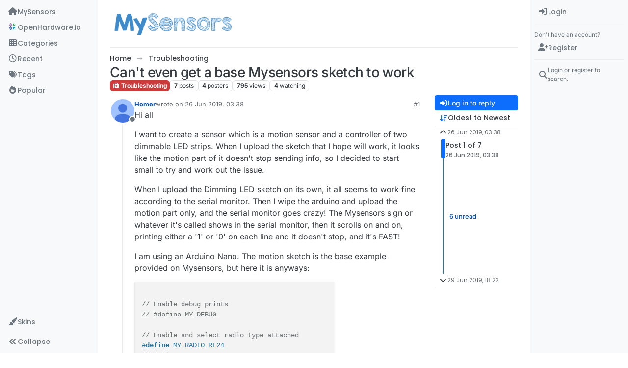

--- FILE ---
content_type: text/html; charset=utf-8
request_url: https://forum.mysensors.org/topic/10499/can-t-even-get-a-base-mysensors-sketch-to-work/1
body_size: 41904
content:
<!DOCTYPE html>
<html lang="en-GB" data-dir="ltr" style="direction: ltr;">
<head>
<title>Can&#x27;t even get a base Mysensors sketch to work | MySensors Forum</title>
<meta name="viewport" content="width&#x3D;device-width, initial-scale&#x3D;1.0" />
	<meta name="content-type" content="text/html; charset=UTF-8" />
	<meta name="apple-mobile-web-app-capable" content="yes" />
	<meta name="mobile-web-app-capable" content="yes" />
	<meta property="og:site_name" content="MySensors Forum" />
	<meta name="msapplication-badge" content="frequency=30; polling-uri=https://forum.mysensors.org/sitemap.xml" />
	<meta name="theme-color" content="#ffffff" />
	<meta name="keywords" content="Arduino, MySensors, NRF24L01, RFM69, ESP8266, Open Hardware, Wireless sensors, DIY, Do-it-yourself, Home automation, HA, Internet of things, IOT, Mesh network." />
	<meta name="msapplication-square150x150logo" content="/uploads/system/site-logo.png" />
	<meta name="title" content="Can&#x27;t even get a base Mysensors sketch to work" />
	<meta property="og:title" content="Can&#x27;t even get a base Mysensors sketch to work" />
	<meta property="og:type" content="article" />
	<meta property="article:published_time" content="2019-06-26T03:38:39.644Z" />
	<meta property="article:modified_time" content="2019-06-29T18:22:23.101Z" />
	<meta property="article:section" content="Troubleshooting" />
	<meta name="description" content="Hi all I want to create a sensor which is a motion sensor and a controller of two dimmable LED strips. When I upload the sketch that I hope will work, it loo..." />
	<meta property="og:description" content="Hi all I want to create a sensor which is a motion sensor and a controller of two dimmable LED strips. When I upload the sketch that I hope will work, it loo..." />
	<meta property="og:image" content="https://lh3.googleusercontent.com/-XdUIqdMkCWA/AAAAAAAAAAI/AAAAAAAAAAA/4252rscbv5M/photo.jpg" />
	<meta property="og:image:url" content="https://lh3.googleusercontent.com/-XdUIqdMkCWA/AAAAAAAAAAI/AAAAAAAAAAA/4252rscbv5M/photo.jpg" />
	<meta property="og:image" content="https://forum.mysensors.org/uploads/system/site-logo.png" />
	<meta property="og:image:url" content="https://forum.mysensors.org/uploads/system/site-logo.png" />
	<meta property="og:image:width" content="undefined" />
	<meta property="og:image:height" content="undefined" />
	<meta property="og:url" content="https://forum.mysensors.org/topic/10499/can-t-even-get-a-base-mysensors-sketch-to-work/1" />
	
<link rel="stylesheet" type="text/css" href="/assets/client.css?v=48afb060593" />
<link rel="icon" type="image/x-icon" href="/assets/uploads/system/favicon.ico?v&#x3D;48afb060593" />
	<link rel="manifest" href="/manifest.webmanifest" crossorigin="use-credentials" />
	<link rel="search" type="application/opensearchdescription+xml" title="MySensors Forum" href="/osd.xml" />
	<link rel="apple-touch-icon" href="/assets/images/touch/512.png" />
	<link rel="icon" sizes="36x36" href="/assets/images/touch/36.png" />
	<link rel="icon" sizes="48x48" href="/assets/images/touch/48.png" />
	<link rel="icon" sizes="72x72" href="/assets/images/touch/72.png" />
	<link rel="icon" sizes="96x96" href="/assets/images/touch/96.png" />
	<link rel="icon" sizes="144x144" href="/assets/images/touch/144.png" />
	<link rel="icon" sizes="192x192" href="/assets/images/touch/192.png" />
	<link rel="icon" sizes="512x512" href="/assets/images/touch/512.png" />
	<link rel="prefetch" href="/assets/src/modules/composer.js?v&#x3D;48afb060593" />
	<link rel="prefetch" href="/assets/src/modules/composer/uploads.js?v&#x3D;48afb060593" />
	<link rel="prefetch" href="/assets/src/modules/composer/drafts.js?v&#x3D;48afb060593" />
	<link rel="prefetch" href="/assets/src/modules/composer/tags.js?v&#x3D;48afb060593" />
	<link rel="prefetch" href="/assets/src/modules/composer/categoryList.js?v&#x3D;48afb060593" />
	<link rel="prefetch" href="/assets/src/modules/composer/resize.js?v&#x3D;48afb060593" />
	<link rel="prefetch" href="/assets/src/modules/composer/autocomplete.js?v&#x3D;48afb060593" />
	<link rel="prefetch" href="/assets/templates/composer.tpl?v&#x3D;48afb060593" />
	<link rel="prefetch" href="/assets/language/en-GB/topic.json?v&#x3D;48afb060593" />
	<link rel="prefetch" href="/assets/language/en-GB/modules.json?v&#x3D;48afb060593" />
	<link rel="prefetch" href="/assets/language/en-GB/tags.json?v&#x3D;48afb060593" />
	<link rel="prefetch stylesheet" href="/assets/plugins/nodebb-plugin-markdown/styles/default.css" />
	<link rel="prefetch" href="/assets/language/en-GB/markdown.json?v&#x3D;48afb060593" />
	<link rel="stylesheet" href="https://forum.mysensors.org/assets/plugins/nodebb-plugin-emoji/emoji/styles.css?v&#x3D;48afb060593" />
	<link rel="canonical" href="https://forum.mysensors.org/topic/10499/can-t-even-get-a-base-mysensors-sketch-to-work" />
	<link rel="alternate" type="application/rss+xml" href="/topic/10499.rss" />
	<link rel="up" href="https://forum.mysensors.org/category/5/troubleshooting" />
	<link rel="author" href="https://forum.mysensors.org/user/homer" />
	
<script>
var config = JSON.parse('{"relative_path":"","upload_url":"/assets/uploads","asset_base_url":"/assets","assetBaseUrl":"/assets","siteTitle":"MySensors Forum","browserTitle":"MySensors Forum","description":"MySensors open home automation software and hardware","keywords":"Arduino, MySensors, NRF24L01, RFM69, ESP8266, Open Hardware, Wireless sensors, DIY, Do-it-yourself, Home automation, HA, Internet of things, IOT, Mesh network.","brand:logo":"&#x2F;uploads&#x2F;system&#x2F;site-logo.png","titleLayout":"&#123;pageTitle&#125; | &#123;browserTitle&#125;","showSiteTitle":false,"maintenanceMode":false,"postQueue":1,"minimumTitleLength":3,"maximumTitleLength":255,"minimumPostLength":8,"maximumPostLength":32767,"minimumTagsPerTopic":0,"maximumTagsPerTopic":30,"minimumTagLength":3,"maximumTagLength":30,"undoTimeout":0,"useOutgoingLinksPage":false,"allowGuestHandles":false,"allowTopicsThumbnail":false,"usePagination":false,"disableChat":false,"disableChatMessageEditing":false,"maximumChatMessageLength":10000,"socketioTransports":["polling","websocket"],"socketioOrigins":"https://forum.mysensors.org:*","websocketAddress":"","maxReconnectionAttempts":5,"reconnectionDelay":200,"topicsPerPage":200,"postsPerPage":100,"maximumFileSize":6048,"theme:id":"nodebb-theme-harmony","theme:src":"","defaultLang":"en-GB","userLang":"en-GB","loggedIn":false,"uid":-1,"cache-buster":"v=48afb060593","topicPostSort":"oldest_to_newest","categoryTopicSort":"recently_replied","csrf_token":false,"searchEnabled":true,"searchDefaultInQuick":"titles","bootswatchSkin":"","composer:showHelpTab":true,"enablePostHistory":true,"timeagoCutoff":30,"timeagoCodes":["af","am","ar","az-short","az","be","bg","bs","ca","cs","cy","da","de-short","de","dv","el","en-short","en","es-short","es","et","eu","fa-short","fa","fi","fr-short","fr","gl","he","hr","hu","hy","id","is","it-short","it","ja","jv","ko","ky","lt","lv","mk","nl","no","pl","pt-br-short","pt-br","pt-short","pt","ro","rs","ru","rw","si","sk","sl","sq","sr","sv","th","tr-short","tr","uk","ur","uz","vi","zh-CN","zh-TW"],"cookies":{"enabled":false,"message":"[[global:cookies.message]]","dismiss":"[[global:cookies.accept]]","link":"[[global:cookies.learn-more]]","link_url":"https:&#x2F;&#x2F;www.cookiesandyou.com"},"thumbs":{"size":512},"emailPrompt":1,"useragent":{"isSafari":false},"fontawesome":{"pro":false,"styles":["solid","brands","regular"],"version":"6.7.2"},"activitypub":{"probe":0},"acpLang":"undefined","topicSearchEnabled":false,"disableCustomUserSkins":false,"defaultBootswatchSkin":"","theme":{"enableQuickReply":true,"enableBreadcrumbs":true,"centerHeaderElements":false,"mobileTopicTeasers":false,"stickyToolbar":true,"topicSidebarTools":true,"topMobilebar":false,"autohideBottombar":true,"openSidebars":true,"chatModals":true},"openDraftsOnPageLoad":false,"composer-default":{},"markdown":{"highlight":1,"hljsLanguages":["common"],"theme":"default.css","defaultHighlightLanguage":"","externalMark":false},"emojiCustomFirst":false,"spam-be-gone":{},"2factor":{"hasKey":false},"sso-google":{"style":"light"},"google-analytics":{"id":"UA-48655524-1","displayFeatures":"on"},"recentCards":{"title":"Recent Topics","opacity":"1.0","enableCarousel":1,"enableCarouselPagination":0,"minSlides":1,"maxSlides":4}}');
var app = {
user: JSON.parse('{"uid":-1,"username":"Guest","displayname":"Guest","userslug":"","fullname":"Guest","email":"","icon:text":"?","icon:bgColor":"#aaa","groupTitle":"","groupTitleArray":[],"status":"offline","reputation":0,"email:confirmed":false,"unreadData":{"":{},"new":{},"watched":{},"unreplied":{}},"isAdmin":false,"isGlobalMod":false,"isMod":false,"privileges":{"chat":false,"chat:privileged":false,"upload:post:image":false,"upload:post:file":false,"signature":false,"invite":false,"group:create":false,"search:content":false,"search:users":false,"search:tags":false,"view:users":true,"view:tags":true,"view:groups":true,"local:login":false,"ban":false,"mute":false,"view:users:info":false},"blocks":[],"timeagoCode":"en","offline":true,"lastRoomId":null,"isEmailConfirmSent":false}')
};
document.documentElement.style.setProperty('--panel-offset', `0px`);
</script>


<style>@charset "UTF-8";
/*
.posts> li:nth-child(2) {
    display:inline-block;
}
*/
.stats-votes {
  display: none;
}

.categories h2.title .description, .category h2.title .description, .subcategory h2.title .description {
  line-height: 1.2;
}

.categories > li .category-children .fa-stack {
  display: none;
}

.pagination-block {
  padding-left: 30px;
}

#main-nav {
  float: right;
}

#content {
  padding-left: 5%;
  padding-right: 5%;
  margin-top: 10px;
}

.markdown-highlight {
  display: block;
  width: 70%;
}

#header-menu {
  background-color: #fff;
  -webkit-box-shadow: 0 -2px 38px rgba(0, 0, 0, 0.5);
  box-shadow: 0 -2px 38px rgba(0, 0, 0, 0.5);
}

@media (min-width: 768px) {
  #header-menu {
    padding-top: 42px;
  }
  #content {
    margin-top: 10px;
  }
}
@media (max-width: 767px) {
  #header-menu .navbar-header a {
    display: block !important;
  }
}
#header-menu .navbar-header a {
  display: none;
}

@font-face {
  font-family: "Roboto Condensed";
  src: url("/vendor/fonts/RobotoCondensed-Regular-webfont.eot");
  src: url("/vendor/fonts/RobotoCondensed-Regular-webfont.eot?#iefix") format("embedded-opentype"), url("/vendor/fonts/RobotoCondensed-Regular-webfont.woff") format("woff"), url("/vendor/fonts/RobotoCondensed-Regular-webfont.ttf") format("truetype"), url("/vendor/fonts/RobotoCondensed-Regular-webfont.svg#roboto_condensedregular") format("svg");
  font-weight: normal;
  font-style: normal;
}
#mysensorsHeader .navbar-nav > li > a {
  font-size: 18px;
  padding-top: 16px;
  padding-left: 16px;
  padding-right: 0px;
  padding-bottom: 0px !important;
  font-family: Roboto Condensed, Helvetica, Arial, sans-serif;
}

#mysensorsHeader ul {
  float: right;
  padding-right: 19px;
}

.navbar-site-brand {
  background: url(https://www.mysensors.org/images/MySensorsLogo.png) no-repeat;
  background-size: 118px 41px;
  background-position: 6px 5px;
  height: 51px;
  padding-left: 126px;
}

.navbar-toggle {
  position: relative;
  float: right;
  margin-right: 15px;
  margin-top: 5px;
  margin-bottom: 2px;
  background-color: transparent;
  background-image: none;
  border: none;
}

.navbar-default .navbar-nav > li > a {
  color: #888;
}

.navbar-default li.active > a {
  color: #000 !important;
  background-color: #fff !important;
}

.container {
  width: 100% !important;
}

/*    old    */
.navbar-default {
  border: 0px !important;
}

.fa-navicon:before {
  content: "    " !important;
  width: 14px;
  height: 14px;
  background-size: 14px 14px;
  background-repeat: no-repeat;
  background-image: url(https://www.openhardware.io/images/logo.png);
}

.fa-navicon2:before {
  content: "    " !important;
  width: 14px;
  height: 14px;
  background-size: 14px 14px;
  background-repeat: no-repeat;
  background-image: url(https://www.openhardware.io/images/logo.png);
}

.copyright {
  padding-top: 20px;
  padding-bottom: 20px;
  font-size: 14px;
  margin-right: auto;
  margin-left: auto;
  padding-left: 15px;
  padding-right: 15px;
  width: 100%;
  text-align: center;
}

.header .forum-logo {
  float: left;
  width: 150px;
  margin-top: 11px;
  margin-left: 4px;
}

.popular-tags > .inline-block {
  width: 100%;
  margin-top: -8px;
}
.popular-tags > .inline-block:first-child {
  margin-top: 0;
}
.popular-tags > .inline-block:last-child {
  margin-bottom: -5px;
}

.popular-tags .tag-topic-count {
  float: left;
  width: 20%;
  margin-top: 0px;
  background-color: #cbebf7;
  color: #777;
  padding: 4px 4px 5px 4px;
  border: 0;
  text-align: center;
}

.popular-tags .tag-item {
  float: left;
  width: 80%;
  background-color: #4fc3f7;
  color: white;
  font-weight: 500;
  padding-left: 10px;
  position: relative;
  padding: 5px 5px 4px 10px;
}

.popular-tags-bar {
  background-color: rgba(0, 0, 0, 0.07);
  width: 0px;
  height: 32px;
  position: absolute;
  top: 0px;
  left: 0px;
  -webkit-transition: width 750ms ease-out;
  -moz-transition: width 750ms ease-out;
  -ms-transition: width 750ms ease-out;
  -o-transition: width 750ms ease-out;
  transition: width 750ms ease-out;
}

/* Added by mfalkvidd to make moderation on phone easier (my fingers are too fat) */
div.post-queue button.btn {
  font-size: 60px;
  margin: 24px;
}

/* Added by mfalkvidd to make moderation on phone easier (some posts are displayed on a single line) */
div.post-queue td.post-content p {
  overflow-wrap: break-word;
}</style>

</head>
<body class="page-topic page-topic-10499 page-topic-can-t-even-get-a-base-mysensors-sketch-to-work template-topic page-topic-category-5 page-topic-category-troubleshooting parent-category-5 page-status-200 theme-harmony user-guest skin-noskin">
<a class="visually-hidden-focusable position-absolute top-0 start-0 p-3 m-3 bg-body" style="z-index: 1021;" href="#content">Skip to content</a>

<div class="layout-container d-flex justify-content-between pb-4 pb-md-0">
<nav component="sidebar/left" class="open text-dark bg-light sidebar sidebar-left start-0 border-end vh-100 d-none d-lg-flex flex-column justify-content-between sticky-top">
<ul id="main-nav" class="list-unstyled d-flex flex-column w-100 gap-2 mt-2 overflow-y-auto">


<li class="nav-item mx-2 navicon2" title="MySensors main site">
<a class="nav-link navigation-link d-flex gap-2 justify-content-between align-items-center "  href="https:&#x2F;&#x2F;www.mysensors.org"  aria-label="MySensors">
<span class="d-flex gap-2 align-items-center text-nowrap truncate-open">
<span class="position-relative">

<i class="fa fa-fw fa-house fa-solid" data-content=""></i>
<span component="navigation/count" class="visible-closed position-absolute top-0 start-100 translate-middle badge rounded-1 bg-primary hidden"></span>

</span>
<span class="nav-text small visible-open fw-semibold text-truncate">MySensors</span>
</span>
<span component="navigation/count" class="visible-open badge rounded-1 bg-primary hidden"></span>
</a>

</li>



<li class="nav-item mx-2 " title="OpenHardware.io">
<a class="nav-link navigation-link d-flex gap-2 justify-content-between align-items-center "  href="https:&#x2F;&#x2F;www.openhardware.io"  target="_blank" aria-label="OpenHardware.io">
<span class="d-flex gap-2 align-items-center text-nowrap truncate-open">
<span class="position-relative">

<i class="fa fa-fw fa-navicon" data-content=""></i>
<span component="navigation/count" class="visible-closed position-absolute top-0 start-100 translate-middle badge rounded-1 bg-primary hidden"></span>

</span>
<span class="nav-text small visible-open fw-semibold text-truncate">OpenHardware.io</span>
</span>
<span component="navigation/count" class="visible-open badge rounded-1 bg-primary hidden"></span>
</a>

</li>



<li class="nav-item mx-2 " title="Categories">
<a class="nav-link navigation-link d-flex gap-2 justify-content-between align-items-center "  href="&#x2F;categories" id="categories" aria-label="Categories">
<span class="d-flex gap-2 align-items-center text-nowrap truncate-open">
<span class="position-relative">

<i class="fa fa-fw fa-th" data-content=""></i>
<span component="navigation/count" class="visible-closed position-absolute top-0 start-100 translate-middle badge rounded-1 bg-primary hidden"></span>

</span>
<span class="nav-text small visible-open fw-semibold text-truncate">Categories</span>
</span>
<span component="navigation/count" class="visible-open badge rounded-1 bg-primary hidden"></span>
</a>

</li>



<li class="nav-item mx-2 " title="Recent">
<a class="nav-link navigation-link d-flex gap-2 justify-content-between align-items-center "  href="&#x2F;recent"  aria-label="Recent">
<span class="d-flex gap-2 align-items-center text-nowrap truncate-open">
<span class="position-relative">

<i class="fa fa-fw fa-clock-o" data-content=""></i>
<span component="navigation/count" class="visible-closed position-absolute top-0 start-100 translate-middle badge rounded-1 bg-primary hidden"></span>

</span>
<span class="nav-text small visible-open fw-semibold text-truncate">Recent</span>
</span>
<span component="navigation/count" class="visible-open badge rounded-1 bg-primary hidden"></span>
</a>

</li>



<li class="nav-item mx-2 " title="Tags">
<a class="nav-link navigation-link d-flex gap-2 justify-content-between align-items-center "  href="&#x2F;tags"  aria-label="Tags">
<span class="d-flex gap-2 align-items-center text-nowrap truncate-open">
<span class="position-relative">

<i class="fa fa-fw fa-tags" data-content=""></i>
<span component="navigation/count" class="visible-closed position-absolute top-0 start-100 translate-middle badge rounded-1 bg-primary hidden"></span>

</span>
<span class="nav-text small visible-open fw-semibold text-truncate">Tags</span>
</span>
<span component="navigation/count" class="visible-open badge rounded-1 bg-primary hidden"></span>
</a>

</li>



<li class="nav-item mx-2 " title="Popular">
<a class="nav-link navigation-link d-flex gap-2 justify-content-between align-items-center "  href="&#x2F;popular"  aria-label="Popular">
<span class="d-flex gap-2 align-items-center text-nowrap truncate-open">
<span class="position-relative">

<i class="fa fa-fw fa-fire" data-content=""></i>
<span component="navigation/count" class="visible-closed position-absolute top-0 start-100 translate-middle badge rounded-1 bg-primary hidden"></span>

</span>
<span class="nav-text small visible-open fw-semibold text-truncate">Popular</span>
</span>
<span component="navigation/count" class="visible-open badge rounded-1 bg-primary hidden"></span>
</a>

</li>


</ul>
<div class="sidebar-toggle-container align-self-start">

<div class="dropend m-2" component="skinSwitcher" title="Skins">
<a data-bs-toggle="dropdown" href="#" role="button" class="nav-link position-relative" aria-haspopup="true" aria-expanded="false" aria-label="Skins">
<span class="justify-content-between w-100">
<span class="d-flex gap-2 align-items-center text-nowrap truncate-open">
<span>
<i component="skinSwitcher/icon" class="fa fa-fw fa-paintbrush"></i>
</span>
<span class="nav-text small visible-open fw-semibold">Skins</span>
</span>
</span>
</a>
<ul class="dropdown-menu p-1 text-sm overflow-auto p-1" role="menu">
<div class="d-flex">
<div>
<li class="dropdown-header">Light</li>
<div class="d-grid" style="grid-template-columns: 1fr 1fr;">

<li>
<a href="#" class="dropdown-item rounded-1" data-value="brite" role="menuitem">Brite <i class="fa fa-fw fa-check  invisible "></i></a>
</li>

<li>
<a href="#" class="dropdown-item rounded-1" data-value="cerulean" role="menuitem">Cerulean <i class="fa fa-fw fa-check  invisible "></i></a>
</li>

<li>
<a href="#" class="dropdown-item rounded-1" data-value="cosmo" role="menuitem">Cosmo <i class="fa fa-fw fa-check  invisible "></i></a>
</li>

<li>
<a href="#" class="dropdown-item rounded-1" data-value="flatly" role="menuitem">Flatly <i class="fa fa-fw fa-check  invisible "></i></a>
</li>

<li>
<a href="#" class="dropdown-item rounded-1" data-value="journal" role="menuitem">Journal <i class="fa fa-fw fa-check  invisible "></i></a>
</li>

<li>
<a href="#" class="dropdown-item rounded-1" data-value="litera" role="menuitem">Litera <i class="fa fa-fw fa-check  invisible "></i></a>
</li>

<li>
<a href="#" class="dropdown-item rounded-1" data-value="lumen" role="menuitem">Lumen <i class="fa fa-fw fa-check  invisible "></i></a>
</li>

<li>
<a href="#" class="dropdown-item rounded-1" data-value="lux" role="menuitem">Lux <i class="fa fa-fw fa-check  invisible "></i></a>
</li>

<li>
<a href="#" class="dropdown-item rounded-1" data-value="materia" role="menuitem">Materia <i class="fa fa-fw fa-check  invisible "></i></a>
</li>

<li>
<a href="#" class="dropdown-item rounded-1" data-value="minty" role="menuitem">Minty <i class="fa fa-fw fa-check  invisible "></i></a>
</li>

<li>
<a href="#" class="dropdown-item rounded-1" data-value="morph" role="menuitem">Morph <i class="fa fa-fw fa-check  invisible "></i></a>
</li>

<li>
<a href="#" class="dropdown-item rounded-1" data-value="pulse" role="menuitem">Pulse <i class="fa fa-fw fa-check  invisible "></i></a>
</li>

<li>
<a href="#" class="dropdown-item rounded-1" data-value="sandstone" role="menuitem">Sandstone <i class="fa fa-fw fa-check  invisible "></i></a>
</li>

<li>
<a href="#" class="dropdown-item rounded-1" data-value="simplex" role="menuitem">Simplex <i class="fa fa-fw fa-check  invisible "></i></a>
</li>

<li>
<a href="#" class="dropdown-item rounded-1" data-value="sketchy" role="menuitem">Sketchy <i class="fa fa-fw fa-check  invisible "></i></a>
</li>

<li>
<a href="#" class="dropdown-item rounded-1" data-value="spacelab" role="menuitem">Spacelab <i class="fa fa-fw fa-check  invisible "></i></a>
</li>

<li>
<a href="#" class="dropdown-item rounded-1" data-value="united" role="menuitem">United <i class="fa fa-fw fa-check  invisible "></i></a>
</li>

<li>
<a href="#" class="dropdown-item rounded-1" data-value="yeti" role="menuitem">Yeti <i class="fa fa-fw fa-check  invisible "></i></a>
</li>

<li>
<a href="#" class="dropdown-item rounded-1" data-value="zephyr" role="menuitem">Zephyr <i class="fa fa-fw fa-check  invisible "></i></a>
</li>

</div>
</div>
<div>
<li class="dropdown-header">Dark</li>

<li>
<a href="#" class="dropdown-item rounded-1" data-value="cyborg" role="menuitem">Cyborg <i class="fa fa-fw fa-check  invisible "></i></a>
</li>

<li>
<a href="#" class="dropdown-item rounded-1" data-value="darkly" role="menuitem">Darkly <i class="fa fa-fw fa-check  invisible "></i></a>
</li>

<li>
<a href="#" class="dropdown-item rounded-1" data-value="quartz" role="menuitem">Quartz <i class="fa fa-fw fa-check  invisible "></i></a>
</li>

<li>
<a href="#" class="dropdown-item rounded-1" data-value="slate" role="menuitem">Slate <i class="fa fa-fw fa-check  invisible "></i></a>
</li>

<li>
<a href="#" class="dropdown-item rounded-1" data-value="solar" role="menuitem">Solar <i class="fa fa-fw fa-check  invisible "></i></a>
</li>

<li>
<a href="#" class="dropdown-item rounded-1" data-value="superhero" role="menuitem">Superhero <i class="fa fa-fw fa-check  invisible "></i></a>
</li>

<li>
<a href="#" class="dropdown-item rounded-1" data-value="vapor" role="menuitem">Vapor <i class="fa fa-fw fa-check  invisible "></i></a>
</li>

</div>
</div>
<hr class="my-1"/>
<div class="d-grid" style="grid-template-columns: 1fr 1fr;">

<li>
<a href="#" class="dropdown-item rounded-1" data-value="" role="menuitem">Default (No Skin) <i class="fa fa-fw fa-check "></i></a>
</li>

<li>
<a href="#" class="dropdown-item rounded-1" data-value="noskin" role="menuitem">No Skin <i class="fa fa-fw fa-check  invisible "></i></a>
</li>


</div>
</ul>
</div>

<div class="sidebar-toggle m-2 d-none d-lg-block">
<a href="#" role="button" component="sidebar/toggle" class="nav-link d-flex gap-2 align-items-center p-2 pointer w-100 text-nowrap" title="Expand" aria-label="Sidebar Toggle">
<i class="fa fa-fw fa-angles-right"></i>
<i class="fa fa-fw fa-angles-left"></i>
<span class="nav-text visible-open fw-semibold small lh-1">Collapse</span>
</a>
</div>
</div>
</nav>
<main id="panel" class="d-flex flex-column gap-3 flex-grow-1 mt-3" style="min-width: 0;">

<div class="container-lg px-md-4 brand-container">
<div class="col-12 d-flex border-bottom pb-3 ">

<div component="brand/wrapper" class="d-flex align-items-center gap-3 p-2 rounded-1 align-content-stretch ">

<a component="brand/anchor" href="https://www.mysensors.org" title="Brand Logo">
<img component="brand/logo" alt="Brand Logo" class="" src="/uploads/system/site-logo.png?v=48afb060593" />
</a>


</div>


</div>
</div>

<div class="container-lg px-md-4 d-flex flex-column gap-3 h-100 mb-5 mb-lg-0" id="content">
<noscript>
<div class="alert alert-danger">
<p>
Your browser does not seem to support JavaScript. As a result, your viewing experience will be diminished, and you have been placed in <strong>read-only mode</strong>.
</p>
<p>
Please download a browser that supports JavaScript, or enable it if it's disabled (i.e. NoScript).
</p>
</div>
</noscript>
<script type="application/ld+json">{
"@context": "https://schema.org",
"@type": "BreadcrumbList",
"itemListElement": [{
"@type": "ListItem",
"position": 1,
"name": "MySensors Forum",
"item": "https://forum.mysensors.org"
}
,{
"@type": "ListItem",
"position": 2,
"name": "Troubleshooting"
,"item": "https://forum.mysensors.org/category/5/troubleshooting"
},{
"@type": "ListItem",
"position": 3,
"name": "Can&#x27;t even get a base Mysensors sketch to work"

}
]}</script>


<ol class="breadcrumb mb-0 " itemscope="itemscope" itemprop="breadcrumb" itemtype="http://schema.org/BreadcrumbList">

<li itemscope="itemscope" itemprop="itemListElement" itemtype="http://schema.org/ListItem" class="breadcrumb-item ">
<meta itemprop="position" content="1" />
<a href="https://forum.mysensors.org" itemprop="item">
<span class="fw-semibold" itemprop="name">Home</span>
</a>
</li>

<li itemscope="itemscope" itemprop="itemListElement" itemtype="http://schema.org/ListItem" class="breadcrumb-item ">
<meta itemprop="position" content="2" />
<a href="https://forum.mysensors.org/category/5/troubleshooting" itemprop="item">
<span class="fw-semibold" itemprop="name">Troubleshooting</span>
</a>
</li>

<li component="breadcrumb/current" itemscope="itemscope" itemprop="itemListElement" itemtype="http://schema.org/ListItem" class="breadcrumb-item active">
<meta itemprop="position" content="3" />

<span class="fw-semibold" itemprop="name">Can&#x27;t even get a base Mysensors sketch to work</span>

</li>

</ol>



<div class="flex-fill" itemid="/topic/10499/can-t-even-get-a-base-mysensors-sketch-to-work/1" itemscope itemtype="https://schema.org/DiscussionForumPosting">
<meta itemprop="headline" content="Can&#x27;t even get a base Mysensors sketch to work">
<meta itemprop="text" content="Can&#x27;t even get a base Mysensors sketch to work">
<meta itemprop="url" content="/topic/10499/can-t-even-get-a-base-mysensors-sketch-to-work/1">
<meta itemprop="datePublished" content="2019-06-26T03:38:39.644Z">
<meta itemprop="dateModified" content="2019-06-29T18:22:23.101Z">
<div itemprop="author" itemscope itemtype="https://schema.org/Person">
<meta itemprop="name" content="Homer">
<meta itemprop="url" content="/user/homer">
</div>
<div class="d-flex flex-column gap-3">
<div class="d-flex gap-2 flex-wrap">
<div class="d-flex flex-column gap-3 flex-1">
<h1 component="post/header" class="tracking-tight fw-semibold fs-3 mb-0 text-break ">
<span class="topic-title" component="topic/title">Can&#x27;t even get a base Mysensors sketch to work</span>
</h1>
<div class="topic-info d-flex gap-2 align-items-center flex-wrap ">
<span component="topic/labels" class="d-flex gap-2 hidden">
<span component="topic/scheduled" class="badge badge border border-gray-300 text-body hidden">
<i class="fa fa-clock-o"></i> Scheduled
</span>
<span component="topic/pinned" class="badge badge border border-gray-300 text-body hidden">
<i class="fa fa-thumb-tack"></i> Pinned
</span>
<span component="topic/locked" class="badge badge border border-gray-300 text-body hidden">
<i class="fa fa-lock"></i> Locked
</span>
<a component="topic/moved" href="/category/" class="badge badge border border-gray-300 text-body text-decoration-none hidden">
<i class="fa fa-arrow-circle-right"></i> Moved
</a>

</span>
<a href="/category/5/troubleshooting" class="badge px-1 text-truncate text-decoration-none border" style="color: #ffffff;background-color: #cc3b3b;border-color: #cc3b3b!important; max-width: 70vw;">
			<i class="fa fa-fw fa-medkit"></i>
			Troubleshooting
		</a>
<div data-tid="10499" component="topic/tags" class="lh-1 tags tag-list d-flex flex-wrap hidden-xs hidden-empty gap-2"></div>
<div class="d-flex gap-2"><span class="badge text-body border border-gray-300 stats text-xs">
<i class="fa-regular fa-fw fa-message visible-xs-inline" title="Posts"></i>
<span component="topic/post-count" title="7" class="fw-bold">7</span>
<span class="hidden-xs text-lowercase fw-normal">Posts</span>
</span>
<span class="badge text-body border border-gray-300 stats text-xs">
<i class="fa fa-fw fa-user visible-xs-inline" title="Posters"></i>
<span title="4" class="fw-bold">4</span>
<span class="hidden-xs text-lowercase fw-normal">Posters</span>
</span>
<span class="badge text-body border border-gray-300 stats text-xs">
<i class="fa fa-fw fa-eye visible-xs-inline" title="Views"></i>
<span class="fw-bold" title="795">795</span>
<span class="hidden-xs text-lowercase fw-normal">Views</span>
</span>

<span class="badge text-body border border-gray-300 stats text-xs">
<i class="fa fa-fw fa-bell-o visible-xs-inline" title="Watching"></i>
<span class="fw-bold" title="795">4</span>
<span class="hidden-xs text-lowercase fw-normal">Watching</span>
</span>
</div>
</div>
</div>
<div class="d-flex flex-wrap gap-2 align-items-start mt-2 hidden-empty" component="topic/thumb/list"></div>
</div>
<div class="row mb-4 mb-lg-0">
<div class="topic col-lg-12">
<div class="sticky-tools d-block d-lg-none" style="top: 0;">
<nav class="d-flex flex-nowrap my-2 p-0 border-0 rounded topic-main-buttons">
<div class="d-flex flex-row p-2 text-bg-light border rounded w-100 align-items-center">
<div class="d-flex me-auto mb-0 gap-2 align-items-center flex-wrap">


<div class="btn-group bottom-sheet" component="thread/sort">
<button class="btn btn-ghost btn-sm ff-secondary d-flex gap-2 align-items-center dropdown-toggle text-truncate" data-bs-toggle="dropdown" aria-haspopup="true" aria-expanded="false" aria-label="Post sort option, Oldest to Newest">
<i class="fa fa-fw fa-arrow-down-wide-short text-primary"></i>
<span class="d-none d-md-inline fw-semibold text-truncate text-nowrap">Oldest to Newest</span>
</button>
<ul class="dropdown-menu p-1 text-sm" role="menu">
<li>
<a class="dropdown-item rounded-1 d-flex align-items-center gap-2" href="#" class="oldest_to_newest" data-sort="oldest_to_newest" role="menuitem">
<span class="flex-grow-1">Oldest to Newest</span>
<i class="flex-shrink-0 fa fa-fw text-secondary"></i>
</a>
</li>
<li>
<a class="dropdown-item rounded-1 d-flex align-items-center gap-2" href="#" class="newest_to_oldest" data-sort="newest_to_oldest" role="menuitem">
<span class="flex-grow-1">Newest to Oldest</span>
<i class="flex-shrink-0 fa fa-fw text-secondary"></i>
</a>
</li>
<li>
<a class="dropdown-item rounded-1 d-flex align-items-center gap-2" href="#" class="most_votes" data-sort="most_votes" role="menuitem">
<span class="flex-grow-1">Most Votes</span>
<i class="flex-shrink-0 fa fa-fw text-secondary"></i>
</a>
</li>
</ul>
</div>


<a class="btn btn-ghost btn-sm d-none d-lg-flex align-items-center align-self-stretch" target="_blank" href="/topic/10499.rss" title="RSS Feed"><i class="fa fa-rss text-primary"></i></a>

</div>
<div component="topic/reply/container" class="btn-group hidden">
<a href="/compose?tid=10499" class="d-flex  gap-2 align-items-center btn btn-sm btn-primary fw-semibold" component="topic/reply" data-ajaxify="false" role="button"><i class="fa fa-fw fa-reply "></i><span class="d-none d-md-block text-truncate text-nowrap">Reply</span></a>
<button type="button" class="btn btn-sm btn-primary dropdown-toggle flex-0" data-bs-toggle="dropdown" aria-haspopup="true" aria-expanded="false" aria-label="Reply options">
<span class="caret"></span>
</button>
<ul class="dropdown-menu dropdown-menu-end p-1 text-sm" role="menu">
<li><a class="dropdown-item rounded-1" href="#" component="topic/reply-as-topic" role="menuitem">Reply as topic</a></li>
</ul>
</div>


<a component="topic/reply/guest" href="/login" class="d-flex gap-2 align-items-center fw-semibold btn btn-sm btn-primary"><i class="fa fa-fw fa-sign-in "></i><span>Log in to reply</span></a>


</div>
</nav>
</div>



<div component="topic/deleted/message" class="alert alert-warning d-flex justify-content-between flex-wrap hidden">
<span>This topic has been deleted. Only users with topic management privileges can see it.</span>
<span>

</span>
</div>

<div class="d-flex gap-0 gap-lg-5">
<div class="posts-container" style="min-width: 0;">
<ul component="topic" class="posts timeline list-unstyled p-0 py-3" style="min-width: 0;" data-tid="10499" data-cid="5">

<li component="post" class="   topic-owner-post" data-index="0" data-pid="100130" data-uid="271" data-timestamp="1561520319644" data-username="Homer" data-userslug="homer" itemprop="comment" itemtype="http://schema.org/Comment" itemscope>
<a component="post/anchor" data-index="0" id="1"></a>
<meta itemprop="datePublished" content="2019-06-26T03:38:39.644Z">



<div class="d-flex align-items-start gap-3 post-container-parent">
<div class="bg-body d-none d-sm-block rounded-circle" style="outline: 2px solid var(--bs-body-bg);">
<a class="d-inline-block position-relative text-decoration-none" href="/user/homer" aria-label="Profile page for user Homer">
<img title="Homer" data-uid="271" class="avatar  avatar-rounded" alt="Homer" loading="lazy" component="user/picture" src="https://lh3.googleusercontent.com/-XdUIqdMkCWA/AAAAAAAAAAI/AAAAAAAAAAA/4252rscbv5M/photo.jpg" style="--avatar-size: 48px;" onError="this.remove()" itemprop="image" /><span title="Homer" data-uid="271" class="avatar  avatar-rounded" component="user/picture" style="--avatar-size: 48px; background-color: #673ab7">H</span>

<span component="user/status" class="position-absolute top-100 start-100 border border-white border-2 rounded-circle status offline"><span class="visually-hidden">Offline</span></span>

</a>
</div>
<div class="post-container d-flex gap-2 flex-grow-1 flex-column w-100" style="min-width:0;">
<div class="d-flex align-items-start justify-content-between gap-1 flex-nowrap w-100 post-header" itemprop="author" itemscope itemtype="https://schema.org/Person">
<div class="d-flex gap-1 flex-wrap align-items-center text-truncate">
<meta itemprop="name" content="Homer">
<meta itemprop="url" content="/user/homer">
<div class="d-flex flex-nowrap gap-1 align-items-center text-truncate">
<div class="bg-body d-sm-none">
<a class="d-inline-block position-relative text-decoration-none" href="/user/homer">
<img title="Homer" data-uid="271" class="avatar  avatar-rounded" alt="Homer" loading="lazy" component="user/picture" src="https://lh3.googleusercontent.com/-XdUIqdMkCWA/AAAAAAAAAAI/AAAAAAAAAAA/4252rscbv5M/photo.jpg" style="--avatar-size: 20px;" onError="this.remove()" itemprop="image" /><span title="Homer" data-uid="271" class="avatar  avatar-rounded" component="user/picture" style="--avatar-size: 20px; background-color: #673ab7">H</span>

<span component="user/status" class="position-absolute top-100 start-100 border border-white border-2 rounded-circle status offline"><span class="visually-hidden">Offline</span></span>

</a>
</div>
<a class="fw-bold text-nowrap text-truncate" href="/user/homer" data-username="Homer" data-uid="271">Homer</a>
</div>


<div class="d-flex gap-1 align-items-center">
<span class="text-muted">wrote on <a href="/post/100130" class="timeago text-muted" title="2019-06-26T03:38:39.644Z"></a></span>
<i component="post/edit-indicator" class="fa fa-edit text-muted edit-icon hidden" title="Edited Invalid Date"></i>
<span data-editor="" component="post/editor" class="visually-hidden">last edited by  <span class="timeago" title="Invalid Date"></span></span>
</div>

</div>
<div class="d-flex align-items-center gap-1 justify-content-end">
<span class="bookmarked opacity-0 text-primary"><i class="fa fa-bookmark-o"></i></span>
<a href="/post/100130" class="post-index text-muted d-none d-md-inline">#1</a>
</div>
</div>
<div class="content text-break" component="post/content" itemprop="text">
<p dir="auto">Hi all</p>
<p dir="auto">I want to create a sensor which is a motion sensor and a controller of two dimmable LED strips. When I upload the sketch that I hope will work, it looks like the motion part of it doesn't stop sending info, so I decided to start small to try and work out the issue.</p>
<p dir="auto">When I upload the Dimming LED sketch on its own, it all seems to work fine according to the serial monitor. Then I wipe the arduino and upload the motion part only, and the serial monitor goes crazy! The Mysensors sign or whatever it's called shows in the serial monitor, then it scrolls on and on, printing either a '1' or '0' on each line and it doesn't stop, and it's FAST!</p>
<p dir="auto">I am using an Arduino Nano. The motion sketch is the base example provided on Mysensors, but here it is anyways:</p>
<pre><code>
// Enable debug prints
// #define MY_DEBUG

// Enable and select radio type attached
#define MY_RADIO_RF24
//#define MY_RADIO_NRF5_ESB
//#define MY_RADIO_RFM69
//#define MY_RADIO_RFM95

#include &lt;MySensors.h&gt;

uint32_t SLEEP_TIME = 120000; // Sleep time between reports (in milliseconds)
#define DIGITAL_INPUT_SENSOR 3   // The digital input you attached your motion sensor.  (Only 2 and 3 generates interrupt!)
#define CHILD_ID 1   // Id of the sensor child

// Initialize motion message
MyMessage msg(CHILD_ID, V_TRIPPED);

void setup()
{
    pinMode(DIGITAL_INPUT_SENSOR, INPUT);      // sets the motion sensor digital pin as input
}

void presentation()
{
    // Send the sketch version information to the gateway and Controller
    sendSketchInfo("Motion Sensor", "1.0");

    // Register all sensors to gw (they will be created as child devices)
    present(CHILD_ID, S_MOTION);
}

void loop()
{
    // Read digital motion value
    bool tripped = digitalRead(DIGITAL_INPUT_SENSOR) == HIGH;

    Serial.println(tripped);
    send(msg.set(tripped?"1":"0"));  // Send tripped value to gw

    // Sleep until interrupt comes in on motion sensor. Send update every two minute.
    sleep(digitalPinToInterrupt(DIGITAL_INPUT_SENSOR), CHANGE, SLEEP_TIME);
}
</code></pre>
<p dir="auto">I have even tried this sketch as it is on another Arduino Nano and I still get the same result. I'm keen to hear your thoughts.</p>
<p dir="auto">Thanks</p>

</div>
<div component="post/footer" class="post-footer border-bottom pb-2">

<div class="d-flex flex-wrap-reverse gap-2 justify-content-end">

<a component="post/reply-count" data-target-component="post/replies/container" href="#" class="d-flex gap-2 align-items-center btn btn-ghost ff-secondary border rounded-1 p-1 text-muted text-decoration-none text-xs hidden">
<span component="post/reply-count/avatars" class="d-flex gap-1 ">


</span>
<span class="ms-2 replies-count fw-semibold text-nowrap" component="post/reply-count/text" data-replies="0">1 Reply</span>
<span class="ms-2 replies-last hidden-xs fw-semibold">Last reply <span class="timeago" title=""></span></span>
<i class="fa fa-fw fa-chevron-down" component="post/replies/open"></i>
</a>

<div component="post/actions" class="d-flex flex-grow-1 align-items-center justify-content-end gap-1 post-tools">
<!-- This partial intentionally left blank; overwritten by nodebb-plugin-reactions -->
<a component="post/reply" href="#" class="btn btn-ghost btn-sm hidden" title="Reply"><i class="fa fa-fw fa-reply text-primary"></i></a>
<a component="post/quote" href="#" class="btn btn-ghost btn-sm hidden" title="Quote"><i class="fa fa-fw fa-quote-right text-primary"></i></a>


<div class="d-flex votes align-items-center">
<a component="post/upvote" href="#" class="btn btn-ghost btn-sm" title="Upvote post">
<i class="fa fa-fw fa-chevron-up text-primary"></i>
</a>
<meta itemprop="upvoteCount" content="0">
<meta itemprop="downvoteCount" content="0">
<a href="#" class="px-2 mx-1 btn btn-ghost btn-sm" component="post/vote-count" data-votes="0" title="Voters">0</a>

</div>

<span component="post/tools" class="dropdown bottom-sheet ">
<a class="btn btn-ghost btn-sm ff-secondary dropdown-toggle" href="#" data-bs-toggle="dropdown" aria-haspopup="true" aria-expanded="false" aria-label="Post tools"><i class="fa fa-fw fa-ellipsis-v text-primary"></i></a>
<ul class="dropdown-menu dropdown-menu-end p-1 text-sm" role="menu"></ul>
</span>
</div>
</div>
<div component="post/replies/container" class="my-2 col-11 border rounded-1 p-3 hidden-empty"></div>
</div>
</div>
</div>

</li>




<li component="post" class="pt-4   topic-owner-post" data-index="1" data-pid="100131" data-uid="271" data-timestamp="1561526706111" data-username="Homer" data-userslug="homer" itemprop="comment" itemtype="http://schema.org/Comment" itemscope>
<a component="post/anchor" data-index="1" id="2"></a>
<meta itemprop="datePublished" content="2019-06-26T05:25:06.111Z">



<div class="d-flex align-items-start gap-3 post-container-parent">
<div class="bg-body d-none d-sm-block rounded-circle" style="outline: 2px solid var(--bs-body-bg);">
<a class="d-inline-block position-relative text-decoration-none" href="/user/homer" aria-label="Profile page for user Homer">
<img title="Homer" data-uid="271" class="avatar  avatar-rounded" alt="Homer" loading="lazy" component="user/picture" src="https://lh3.googleusercontent.com/-XdUIqdMkCWA/AAAAAAAAAAI/AAAAAAAAAAA/4252rscbv5M/photo.jpg" style="--avatar-size: 48px;" onError="this.remove()" itemprop="image" /><span title="Homer" data-uid="271" class="avatar  avatar-rounded" component="user/picture" style="--avatar-size: 48px; background-color: #673ab7">H</span>

<span component="user/status" class="position-absolute top-100 start-100 border border-white border-2 rounded-circle status offline"><span class="visually-hidden">Offline</span></span>

</a>
</div>
<div class="post-container d-flex gap-2 flex-grow-1 flex-column w-100" style="min-width:0;">
<div class="d-flex align-items-start justify-content-between gap-1 flex-nowrap w-100 post-header" itemprop="author" itemscope itemtype="https://schema.org/Person">
<div class="d-flex gap-1 flex-wrap align-items-center text-truncate">
<meta itemprop="name" content="Homer">
<meta itemprop="url" content="/user/homer">
<div class="d-flex flex-nowrap gap-1 align-items-center text-truncate">
<div class="bg-body d-sm-none">
<a class="d-inline-block position-relative text-decoration-none" href="/user/homer">
<img title="Homer" data-uid="271" class="avatar  avatar-rounded" alt="Homer" loading="lazy" component="user/picture" src="https://lh3.googleusercontent.com/-XdUIqdMkCWA/AAAAAAAAAAI/AAAAAAAAAAA/4252rscbv5M/photo.jpg" style="--avatar-size: 20px;" onError="this.remove()" itemprop="image" /><span title="Homer" data-uid="271" class="avatar  avatar-rounded" component="user/picture" style="--avatar-size: 20px; background-color: #673ab7">H</span>

<span component="user/status" class="position-absolute top-100 start-100 border border-white border-2 rounded-circle status offline"><span class="visually-hidden">Offline</span></span>

</a>
</div>
<a class="fw-bold text-nowrap text-truncate" href="/user/homer" data-username="Homer" data-uid="271">Homer</a>
</div>


<div class="d-flex gap-1 align-items-center">
<span class="text-muted">wrote on <a href="/post/100131" class="timeago text-muted" title="2019-06-26T05:25:06.111Z"></a></span>
<i component="post/edit-indicator" class="fa fa-edit text-muted edit-icon hidden" title="Edited Invalid Date"></i>
<span data-editor="" component="post/editor" class="visually-hidden">last edited by  <span class="timeago" title="Invalid Date"></span></span>
</div>

</div>
<div class="d-flex align-items-center gap-1 justify-content-end">
<span class="bookmarked opacity-0 text-primary"><i class="fa fa-bookmark-o"></i></span>
<a href="/post/100131" class="post-index text-muted d-none d-md-inline">#2</a>
</div>
</div>
<div class="content text-break" component="post/content" itemprop="text">
<p dir="auto">OK.... I have solved the biggest issue by rebooting my computer. Silly me! The base motion sketch works as it should, kind of.... it does seem to be sending messages quite quickly. Anyways I have uploaded my motion and 2 led dimmer sketch and am in the process of joining it to my Vera Controller, but it still does seem to be sending messages very often. Can someone review my sketch and offer feedback? Please note that I did take the very easy route and adapted a RGB controller sketch for the led dimming part; I plan to just be using 2 of the lights in the sketch to control my 2 led strips. When I have more time I plan to learn how to do it properly.</p>
<p dir="auto">Here is the sketch as it stands:</p>
<pre><code>
#define SN   "Motion+2 LED Dimmer"
#define SV   "v1"

// Enable debug prints to serial monitor
#define MY_DEBUG 

//#define MY_REPEATER_FEATURE

// Enable and select radio type attached
#define MY_RADIO_RF24
//#define MY_RADIO_RFM69

#include &lt;MySensors.h&gt;  

uint32_t SLEEP_TIME = 120000; // Sleep time between reports (in milliseconds)
#define DIGITAL_INPUT_SENSOR 3   // The digital input you attached your motion sensor.  (Only 2 and 3 generates interrupt!)
#define CHILD_ID 7   // Id of the sensor child

// Arduino pin attached to MOSFET Gate pin
#define RED_PIN 7   
#define GREEN_PIN 5
#define BLUE_PIN 6

// Define message name and type to send sensor info
MyMessage RedStatus(RED_PIN, V_DIMMER);   
MyMessage GreenStatus(GREEN_PIN, V_DIMMER);
MyMessage BlueStatus(BLUE_PIN, V_DIMMER);
MyMessage Status(1, V_DIMMER);
MyMessage rgbShowState(0, V_LIGHT);
// Initialize motion message
MyMessage msg(CHILD_ID, V_TRIPPED);
    
// Serial.print translate sensor id to sensor name
char color[][6] = {"","","","RED","","GREEN","BLUE"}; 
   
// Vars for rgbShow function
int redval = 0;
int greenval = 0;
int blueval = 0;
long time=0;
int isShow;
     
void setup() 
{
  // Define pin mode (pin number, type)
  pinMode(RED_PIN, OUTPUT);   
  pinMode(GREEN_PIN, OUTPUT);
  pinMode(BLUE_PIN, OUTPUT);
  pinMode(DIGITAL_INPUT_SENSOR, INPUT);      // sets the motion sensor digital pin as input

  // Correct saved RGB value for first start
  saveState(RED_PIN, constrain((int8_t)loadState(RED_PIN), 0, 100)); 
  saveState(GREEN_PIN, constrain((int8_t)loadState(GREEN_PIN), 0, 100)); 
  saveState(BLUE_PIN, constrain((int8_t)loadState(BLUE_PIN), 0, 100)); 
             
  // Get value from eeprom and write to output
  analogWrite(RED_PIN, 255 * loadState(RED_PIN) / 100);     
  analogWrite(GREEN_PIN, 255 * loadState(GREEN_PIN) / 100);
  analogWrite(BLUE_PIN, 255 * loadState(BLUE_PIN) / 100);
         
  // Write some debug info
  Serial.print("Load from eeprom RED: "); 
  Serial.print(loadState(RED_PIN)); 
  Serial.println("%"); 
  Serial.print("Load from eeprom GREEN: "); 
  Serial.print(loadState(GREEN_PIN)); 
  Serial.println("%"); 
  Serial.print("Load from eeprom BLUE: "); 
  Serial.print(loadState(BLUE_PIN)); 
  Serial.println("%");  
  
  // Send RGB value to controler (request ack back: true/false)
  Serial.println("Send eeprom value to controler"); 
  send( RedStatus.set(loadState(RED_PIN)), false );    
  send( GreenStatus.set(loadState(GREEN_PIN)), false );
  send( BlueStatus.set(loadState(BLUE_PIN)), false );
  
  // Correct RGB show state for first start and load it (set to 'On' at first start)
  saveState(0, constrain((int8_t)loadState(0), 0, 1));
  isShow=loadState(0);
       
  // Send RGB show state to controler (request ack back: true/false)
  send( rgbShowState.set(isShow), false);
  
  if (isShow==1){Serial.println("RGB show running..."); }
  Serial.println("Ready to receive messages...");  
}

void presentation()  {
  // Present sketch (name, version)
  sendSketchInfo(SN, SV);        
       
  // Register sensors (id, type, description, ack back)
  present(RED_PIN, S_DIMMER, "RED LED", false);
  present(GREEN_PIN, S_DIMMER, "GREEN LED", false);
  present(BLUE_PIN, S_DIMMER, "BLUE LED", false);
  present(0, S_LIGHT, "Show button LEDs", false);
  // Register Motion sensor to gw (they will be created as child devices)
  present(CHILD_ID, S_MOTION);
}

void loop()
{
    // Read digital motion value
    bool tripped = digitalRead(DIGITAL_INPUT_SENSOR) == HIGH;

    Serial.println(tripped);
    send(msg.set(tripped?"1":"0"));  // Send tripped value to gw

    
    // Sleep until interrupt comes in on motion sensor. Send update every two minute.
    sleep(digitalPinToInterrupt(DIGITAL_INPUT_SENSOR), CHANGE, SLEEP_TIME);
}


void receive(const MyMessage &amp;message)
{
  if (message.isAck())
  {
    Serial.println("Got ack from gateway");
  }
  if (message.type == V_LIGHT)
  {
    // Incoming on/off command sent from controller ("1" or "0")
    int lightState = message.getString()[0] == '1';
  
    // if receive RGB Show On commands, start the show
    if (message.sensor==0 &amp;&amp; lightState==1){ rgbShowOn(); }
        // if receive RGB Show Off commands, stop the show
    else if (message.sensor==0 &amp;&amp; lightState==0){ rgbShowOff(); }
       
    // if receive RGB switch On command
    else if (lightState==1)
    {
      // Write some debug info
            Serial.print("Incoming change for ");
            Serial.print(color[message.sensor]);
            Serial.println(": On");
            Serial.print("Load from eeprom: ");
          
      if ( loadState(message.sensor) == 0)
      {
        // Pick up last saved dimmer level from the eeprom
                analogWrite(message.sensor, 255 * loadState(10*message.sensor) / 100);
                // Save loaded value to current
                saveState(message.sensor, loadState(10*message.sensor));
                Serial.print(loadState(10*message.sensor)); 
                Serial.println("%");
                // Send value to controler
                Serial.println("Send value to controler");
                send(Status.setSensor(message.sensor).set(loadState(10*message.sensor)),false);
            }
            else
            {
                // Pick up last saved dimmer level from the eeprom
                analogWrite(message.sensor, 255 * loadState(message.sensor) / 100);
                Serial.print(loadState(message.sensor));
                Serial.println("%"); 
                // Send value to controler
                Serial.println("Send value to controler");
                send(Status.setSensor(message.sensor).set(loadState(message.sensor)),false);
            } 
            // Stop the show if it's running
            if (isShow==1){ rgbShowStop(message.sensor); }
        }
    // if recieve switch Off command
    else if (lightState==0)
    {
      // Write output to 0 (Off)
            analogWrite(message.sensor, 0);
            // Save old value to eeprom if it'was not zero
            if ( loadState(message.sensor) != 0 )
            {
                saveState(10*message.sensor, constrain((int8_t)loadState(message.sensor), 0, 100)); 
            }
            // Save new value to eeprom
            saveState(message.sensor, 0); 
            // Write some debug info
      Serial.print("Incoming change for ");
      Serial.print(color[message.sensor]);
      Serial.print(": ");
      Serial.println("Off");  
            Serial.print("Store old value: ");
            Serial.print(loadState(10*message.sensor));  
            Serial.println("%");
            // Send value to controler
            Serial.println("Send value to controler");
            send(Status.setSensor(message.sensor).set(loadState(message.sensor)),false);
      // Stop the show if it's running
      if (isShow==1){ rgbShowStop(message.sensor); }
    }
  }
  else if (message.type == V_DIMMER)
  {    
      uint8_t incomingDimmerStatus = message.getByte();
      // limits range of sensor values to between 0 and 100 
      incomingDimmerStatus = constrain((int8_t)incomingDimmerStatus, 0, 100);
      // Change Dimmer level
      analogWrite(message.sensor, 255 * incomingDimmerStatus / 100);
      //Save value to eeprom
      saveState(message.sensor, incomingDimmerStatus); 
      // Write some debug info
      Serial.print("Incoming change for ");
      Serial.print(color[message.sensor]);
      Serial.print(": ");
      Serial.print(incomingDimmerStatus);
      Serial.println("%");
        // Send value to controler
        Serial.println("Send value to controler");
        send(Status.setSensor(message.sensor).set(loadState(message.sensor)),false);
      // Stop the show if it's running
      if (isShow==1){ rgbShowStop(message.sensor); }
    }
}
   
void rgbShow()
{
  time = millis();
  redval = 128+250*cos(2*PI/300000*time);
  greenval = 128+250*cos(2*PI/300000*time-222);
  blueval = 128+250*cos(2*PI/300000*time-111);
  // limits range of sensor values to between 0 and 255 
  redval = constrain(redval, 0, 255);
  greenval = constrain(greenval, 0, 255);
  blueval = constrain(blueval, 0, 255);
}

void rgbShowOn()
{
  // define show On
  isShow=1;
  // Save state
  saveState(0, 1); 
  // Write some debug info
  Serial.println("Show must go on");
}
   
void rgbShowOff()
{
  // define show Off
  isShow=0;
  // Save state
  saveState(0, 0);
  // Save RGB value to eeprom
  saveState(RED_PIN, 100 * redval / 255); 
  saveState(GREEN_PIN, 100 * greenval / 255);
  saveState(BLUE_PIN, 100 * blueval / 255);
  // Write some debug info
  Serial.println("Stop the show");
  // Send actual RGB value and state to controler and request ack back (true/false)
  Serial.println("Send eeprom value to controler"); 
  send( RedStatus.set(loadState(RED_PIN)), false );    
  send( GreenStatus.set(loadState(GREEN_PIN)), false );
  send( BlueStatus.set(loadState(BLUE_PIN)), false );
  send( rgbShowState.set(0), false);
}

void rgbShowStop(int sensor)
{
   // define show Off
   isShow=0;
   // Save state
   saveState(0, 0);
   // Write some debug info
   Serial.println("Stop the show");
   // Send actual RGB value and state to controler and request ack back (true/false)
   Serial.println("Send eeprom value to controler"); 
   if (sensor != RED_PIN)
   {
        saveState(RED_PIN, 100 * redval / 255); 
        send( RedStatus.set(loadState(RED_PIN)), false );  
    }
    if (sensor != GREEN_PIN)
    {
        saveState(GREEN_PIN, 100 * greenval / 255); 
        send( GreenStatus.set(loadState(GREEN_PIN)), false );
    }
    if (sensor != BLUE_PIN)
    {
        saveState(BLUE_PIN, 100 * blueval / 255);
        send( BlueStatus.set(loadState(BLUE_PIN)), false );
    }
    send( rgbShowState.set(0), false);
}
</code></pre>

</div>
<div component="post/footer" class="post-footer border-bottom pb-2">

<div class="d-flex flex-wrap-reverse gap-2 justify-content-between">

<a component="post/reply-count" data-target-component="post/replies/container" href="#" class="d-flex gap-2 align-items-center btn btn-ghost ff-secondary border rounded-1 p-1 text-muted text-decoration-none text-xs ">
<span component="post/reply-count/avatars" class="d-flex gap-1 ">

<span><img title="Yveaux" data-uid="133" class="avatar avatar-tooltip avatar-rounded" alt="Yveaux" loading="lazy" component="avatar/picture" src="/uploads/133-profileimg.jpg" style="--avatar-size: 20px;" onError="this.remove()" itemprop="image" /><span title="Yveaux" data-uid="133" class="avatar avatar-tooltip avatar-rounded" component="avatar/icon" style="--avatar-size: 20px; background-color: #795548">Y</span></span>

<span><img title="electrik" data-uid="3157" class="avatar avatar-tooltip avatar-rounded" alt="electrik" loading="lazy" component="avatar/picture" src="https://www.gravatar.com/avatar/76c8b94502fb14fbee0aa97749655bf0?size=192&d=wavatar" style="--avatar-size: 20px;" onError="this.remove()" itemprop="image" /><span title="electrik" data-uid="3157" class="avatar avatar-tooltip avatar-rounded" component="avatar/icon" style="--avatar-size: 20px; background-color: #ff5722">E</span></span>


</span>
<span class="ms-2 replies-count fw-semibold text-nowrap" component="post/reply-count/text" data-replies="2">2 Replies</span>
<span class="ms-2 replies-last hidden-xs fw-semibold">Last reply <span class="timeago" title="2019-06-26T14:29:37.945Z"></span></span>
<i class="fa fa-fw fa-chevron-down" component="post/replies/open"></i>
</a>

<div component="post/actions" class="d-flex flex-grow-1 align-items-center justify-content-end gap-1 post-tools">
<!-- This partial intentionally left blank; overwritten by nodebb-plugin-reactions -->
<a component="post/reply" href="#" class="btn btn-ghost btn-sm hidden" title="Reply"><i class="fa fa-fw fa-reply text-primary"></i></a>
<a component="post/quote" href="#" class="btn btn-ghost btn-sm hidden" title="Quote"><i class="fa fa-fw fa-quote-right text-primary"></i></a>


<div class="d-flex votes align-items-center">
<a component="post/upvote" href="#" class="btn btn-ghost btn-sm" title="Upvote post">
<i class="fa fa-fw fa-chevron-up text-primary"></i>
</a>
<meta itemprop="upvoteCount" content="0">
<meta itemprop="downvoteCount" content="0">
<a href="#" class="px-2 mx-1 btn btn-ghost btn-sm" component="post/vote-count" data-votes="0" title="Voters">0</a>

</div>

<span component="post/tools" class="dropdown bottom-sheet ">
<a class="btn btn-ghost btn-sm ff-secondary dropdown-toggle" href="#" data-bs-toggle="dropdown" aria-haspopup="true" aria-expanded="false" aria-label="Post tools"><i class="fa fa-fw fa-ellipsis-v text-primary"></i></a>
<ul class="dropdown-menu dropdown-menu-end p-1 text-sm" role="menu"></ul>
</span>
</div>
</div>
<div component="post/replies/container" class="my-2 col-11 border rounded-1 p-3 hidden-empty"></div>
</div>
</div>
</div>

</li>




<li component="post" class="pt-4   " data-index="2" data-pid="100137" data-uid="133" data-timestamp="1561559377945" data-username="Yveaux" data-userslug="yveaux" itemprop="comment" itemtype="http://schema.org/Comment" itemscope>
<a component="post/anchor" data-index="2" id="3"></a>
<meta itemprop="datePublished" content="2019-06-26T14:29:37.945Z">



<div component="post/parent" data-collapsed="true" data-parent-pid="100131" data-uid="271" class="btn btn-ghost btn-sm d-flex gap-2 text-start flex-row mb-2" style="font-size: 13px;">
<div class="d-flex gap-2 text-nowrap">
<div class="d-flex flex-nowrap gap-1 align-items-center">
<a href="/user/homer" class="text-decoration-none lh-1"><img title="Homer" data-uid="271" class="avatar not-responsive align-middle avatar-rounded" alt="Homer" loading="lazy" component="avatar/picture" src="https://lh3.googleusercontent.com/-XdUIqdMkCWA/AAAAAAAAAAI/AAAAAAAAAAA/4252rscbv5M/photo.jpg" style="--avatar-size: 16px;" onError="this.remove()" itemprop="image" /><span title="Homer" data-uid="271" class="avatar not-responsive align-middle avatar-rounded" component="avatar/icon" style="--avatar-size: 16px; background-color: #673ab7">H</span></a>
<a class="fw-semibold text-truncate" style="max-width: 150px;" href="/user/homer">Homer</a>
</div>
<a href="/post/100131" class="text-muted timeago text-nowrap hidden" title="2019-06-26T05:25:06.111Z"></a>
</div>
<div component="post/parent/content" class="text-muted line-clamp-1 text-break w-100"><p dir="auto">OK.... I have solved the biggest issue by rebooting my computer. Silly me! The base motion sketch works as it should, kind of.... it does seem to be sending messages quite quickly. Anyways I have uploaded my motion and 2 led dimmer sketch and am in the process of joining it to my Vera Controller, but it still does seem to be sending messages very often. Can someone review my sketch and offer feedback? Please note that I did take the very easy route and adapted a RGB controller sketch for the led dimming part; I plan to just be using 2 of the lights in the sketch to control my 2 led strips. When I have more time I plan to learn how to do it properly.</p>
<p dir="auto">Here is the sketch as it stands:</p>
<pre><code>
#define SN   "Motion+2 LED Dimmer"
#define SV   "v1"

// Enable debug prints to serial monitor
#define MY_DEBUG 

//#define MY_REPEATER_FEATURE

// Enable and select radio type attached
#define MY_RADIO_RF24
//#define MY_RADIO_RFM69

#include &lt;MySensors.h&gt;  

uint32_t SLEEP_TIME = 120000; // Sleep time between reports (in milliseconds)
#define DIGITAL_INPUT_SENSOR 3   // The digital input you attached your motion sensor.  (Only 2 and 3 generates interrupt!)
#define CHILD_ID 7   // Id of the sensor child

// Arduino pin attached to MOSFET Gate pin
#define RED_PIN 7   
#define GREEN_PIN 5
#define BLUE_PIN 6

// Define message name and type to send sensor info
MyMessage RedStatus(RED_PIN, V_DIMMER);   
MyMessage GreenStatus(GREEN_PIN, V_DIMMER);
MyMessage BlueStatus(BLUE_PIN, V_DIMMER);
MyMessage Status(1, V_DIMMER);
MyMessage rgbShowState(0, V_LIGHT);
// Initialize motion message
MyMessage msg(CHILD_ID, V_TRIPPED);
    
// Serial.print translate sensor id to sensor name
char color[][6] = {"","","","RED","","GREEN","BLUE"}; 
   
// Vars for rgbShow function
int redval = 0;
int greenval = 0;
int blueval = 0;
long time=0;
int isShow;
     
void setup() 
{
  // Define pin mode (pin number, type)
  pinMode(RED_PIN, OUTPUT);   
  pinMode(GREEN_PIN, OUTPUT);
  pinMode(BLUE_PIN, OUTPUT);
  pinMode(DIGITAL_INPUT_SENSOR, INPUT);      // sets the motion sensor digital pin as input

  // Correct saved RGB value for first start
  saveState(RED_PIN, constrain((int8_t)loadState(RED_PIN), 0, 100)); 
  saveState(GREEN_PIN, constrain((int8_t)loadState(GREEN_PIN), 0, 100)); 
  saveState(BLUE_PIN, constrain((int8_t)loadState(BLUE_PIN), 0, 100)); 
             
  // Get value from eeprom and write to output
  analogWrite(RED_PIN, 255 * loadState(RED_PIN) / 100);     
  analogWrite(GREEN_PIN, 255 * loadState(GREEN_PIN) / 100);
  analogWrite(BLUE_PIN, 255 * loadState(BLUE_PIN) / 100);
         
  // Write some debug info
  Serial.print("Load from eeprom RED: "); 
  Serial.print(loadState(RED_PIN)); 
  Serial.println("%"); 
  Serial.print("Load from eeprom GREEN: "); 
  Serial.print(loadState(GREEN_PIN)); 
  Serial.println("%"); 
  Serial.print("Load from eeprom BLUE: "); 
  Serial.print(loadState(BLUE_PIN)); 
  Serial.println("%");  
  
  // Send RGB value to controler (request ack back: true/false)
  Serial.println("Send eeprom value to controler"); 
  send( RedStatus.set(loadState(RED_PIN)), false );    
  send( GreenStatus.set(loadState(GREEN_PIN)), false );
  send( BlueStatus.set(loadState(BLUE_PIN)), false );
  
  // Correct RGB show state for first start and load it (set to 'On' at first start)
  saveState(0, constrain((int8_t)loadState(0), 0, 1));
  isShow=loadState(0);
       
  // Send RGB show state to controler (request ack back: true/false)
  send( rgbShowState.set(isShow), false);
  
  if (isShow==1){Serial.println("RGB show running..."); }
  Serial.println("Ready to receive messages...");  
}

void presentation()  {
  // Present sketch (name, version)
  sendSketchInfo(SN, SV);        
       
  // Register sensors (id, type, description, ack back)
  present(RED_PIN, S_DIMMER, "RED LED", false);
  present(GREEN_PIN, S_DIMMER, "GREEN LED", false);
  present(BLUE_PIN, S_DIMMER, "BLUE LED", false);
  present(0, S_LIGHT, "Show button LEDs", false);
  // Register Motion sensor to gw (they will be created as child devices)
  present(CHILD_ID, S_MOTION);
}

void loop()
{
    // Read digital motion value
    bool tripped = digitalRead(DIGITAL_INPUT_SENSOR) == HIGH;

    Serial.println(tripped);
    send(msg.set(tripped?"1":"0"));  // Send tripped value to gw

    
    // Sleep until interrupt comes in on motion sensor. Send update every two minute.
    sleep(digitalPinToInterrupt(DIGITAL_INPUT_SENSOR), CHANGE, SLEEP_TIME);
}


void receive(const MyMessage &amp;message)
{
  if (message.isAck())
  {
    Serial.println("Got ack from gateway");
  }
  if (message.type == V_LIGHT)
  {
    // Incoming on/off command sent from controller ("1" or "0")
    int lightState = message.getString()[0] == '1';
  
    // if receive RGB Show On commands, start the show
    if (message.sensor==0 &amp;&amp; lightState==1){ rgbShowOn(); }
        // if receive RGB Show Off commands, stop the show
    else if (message.sensor==0 &amp;&amp; lightState==0){ rgbShowOff(); }
       
    // if receive RGB switch On command
    else if (lightState==1)
    {
      // Write some debug info
            Serial.print("Incoming change for ");
            Serial.print(color[message.sensor]);
            Serial.println(": On");
            Serial.print("Load from eeprom: ");
          
      if ( loadState(message.sensor) == 0)
      {
        // Pick up last saved dimmer level from the eeprom
                analogWrite(message.sensor, 255 * loadState(10*message.sensor) / 100);
                // Save loaded value to current
                saveState(message.sensor, loadState(10*message.sensor));
                Serial.print(loadState(10*message.sensor)); 
                Serial.println("%");
                // Send value to controler
                Serial.println("Send value to controler");
                send(Status.setSensor(message.sensor).set(loadState(10*message.sensor)),false);
            }
            else
            {
                // Pick up last saved dimmer level from the eeprom
                analogWrite(message.sensor, 255 * loadState(message.sensor) / 100);
                Serial.print(loadState(message.sensor));
                Serial.println("%"); 
                // Send value to controler
                Serial.println("Send value to controler");
                send(Status.setSensor(message.sensor).set(loadState(message.sensor)),false);
            } 
            // Stop the show if it's running
            if (isShow==1){ rgbShowStop(message.sensor); }
        }
    // if recieve switch Off command
    else if (lightState==0)
    {
      // Write output to 0 (Off)
            analogWrite(message.sensor, 0);
            // Save old value to eeprom if it'was not zero
            if ( loadState(message.sensor) != 0 )
            {
                saveState(10*message.sensor, constrain((int8_t)loadState(message.sensor), 0, 100)); 
            }
            // Save new value to eeprom
            saveState(message.sensor, 0); 
            // Write some debug info
      Serial.print("Incoming change for ");
      Serial.print(color[message.sensor]);
      Serial.print(": ");
      Serial.println("Off");  
            Serial.print("Store old value: ");
            Serial.print(loadState(10*message.sensor));  
            Serial.println("%");
            // Send value to controler
            Serial.println("Send value to controler");
            send(Status.setSensor(message.sensor).set(loadState(message.sensor)),false);
      // Stop the show if it's running
      if (isShow==1){ rgbShowStop(message.sensor); }
    }
  }
  else if (message.type == V_DIMMER)
  {    
      uint8_t incomingDimmerStatus = message.getByte();
      // limits range of sensor values to between 0 and 100 
      incomingDimmerStatus = constrain((int8_t)incomingDimmerStatus, 0, 100);
      // Change Dimmer level
      analogWrite(message.sensor, 255 * incomingDimmerStatus / 100);
      //Save value to eeprom
      saveState(message.sensor, incomingDimmerStatus); 
      // Write some debug info
      Serial.print("Incoming change for ");
      Serial.print(color[message.sensor]);
      Serial.print(": ");
      Serial.print(incomingDimmerStatus);
      Serial.println("%");
        // Send value to controler
        Serial.println("Send value to controler");
        send(Status.setSensor(message.sensor).set(loadState(message.sensor)),false);
      // Stop the show if it's running
      if (isShow==1){ rgbShowStop(message.sensor); }
    }
}
   
void rgbShow()
{
  time = millis();
  redval = 128+250*cos(2*PI/300000*time);
  greenval = 128+250*cos(2*PI/300000*time-222);
  blueval = 128+250*cos(2*PI/300000*time-111);
  // limits range of sensor values to between 0 and 255 
  redval = constrain(redval, 0, 255);
  greenval = constrain(greenval, 0, 255);
  blueval = constrain(blueval, 0, 255);
}

void rgbShowOn()
{
  // define show On
  isShow=1;
  // Save state
  saveState(0, 1); 
  // Write some debug info
  Serial.println("Show must go on");
}
   
void rgbShowOff()
{
  // define show Off
  isShow=0;
  // Save state
  saveState(0, 0);
  // Save RGB value to eeprom
  saveState(RED_PIN, 100 * redval / 255); 
  saveState(GREEN_PIN, 100 * greenval / 255);
  saveState(BLUE_PIN, 100 * blueval / 255);
  // Write some debug info
  Serial.println("Stop the show");
  // Send actual RGB value and state to controler and request ack back (true/false)
  Serial.println("Send eeprom value to controler"); 
  send( RedStatus.set(loadState(RED_PIN)), false );    
  send( GreenStatus.set(loadState(GREEN_PIN)), false );
  send( BlueStatus.set(loadState(BLUE_PIN)), false );
  send( rgbShowState.set(0), false);
}

void rgbShowStop(int sensor)
{
   // define show Off
   isShow=0;
   // Save state
   saveState(0, 0);
   // Write some debug info
   Serial.println("Stop the show");
   // Send actual RGB value and state to controler and request ack back (true/false)
   Serial.println("Send eeprom value to controler"); 
   if (sensor != RED_PIN)
   {
        saveState(RED_PIN, 100 * redval / 255); 
        send( RedStatus.set(loadState(RED_PIN)), false );  
    }
    if (sensor != GREEN_PIN)
    {
        saveState(GREEN_PIN, 100 * greenval / 255); 
        send( GreenStatus.set(loadState(GREEN_PIN)), false );
    }
    if (sensor != BLUE_PIN)
    {
        saveState(BLUE_PIN, 100 * blueval / 255);
        send( BlueStatus.set(loadState(BLUE_PIN)), false );
    }
    send( rgbShowState.set(0), false);
}
</code></pre>
</div>
</div>

<div class="d-flex align-items-start gap-3 post-container-parent">
<div class="bg-body d-none d-sm-block rounded-circle" style="outline: 2px solid var(--bs-body-bg);">
<a class="d-inline-block position-relative text-decoration-none" href="/user/yveaux" aria-label="Profile page for user Yveaux">
<img title="Yveaux" data-uid="133" class="avatar  avatar-rounded" alt="Yveaux" loading="lazy" component="user/picture" src="/uploads/133-profileimg.jpg" style="--avatar-size: 48px;" onError="this.remove()" itemprop="image" /><span title="Yveaux" data-uid="133" class="avatar  avatar-rounded" component="user/picture" style="--avatar-size: 48px; background-color: #795548">Y</span>

<span component="user/status" class="position-absolute top-100 start-100 border border-white border-2 rounded-circle status offline"><span class="visually-hidden">Offline</span></span>

</a>
</div>
<div class="post-container d-flex gap-2 flex-grow-1 flex-column w-100" style="min-width:0;">
<div class="d-flex align-items-start justify-content-between gap-1 flex-nowrap w-100 post-header" itemprop="author" itemscope itemtype="https://schema.org/Person">
<div class="d-flex gap-1 flex-wrap align-items-center text-truncate">
<meta itemprop="name" content="Yveaux">
<meta itemprop="url" content="/user/yveaux">
<div class="d-flex flex-nowrap gap-1 align-items-center text-truncate">
<div class="bg-body d-sm-none">
<a class="d-inline-block position-relative text-decoration-none" href="/user/yveaux">
<img title="Yveaux" data-uid="133" class="avatar  avatar-rounded" alt="Yveaux" loading="lazy" component="user/picture" src="/uploads/133-profileimg.jpg" style="--avatar-size: 20px;" onError="this.remove()" itemprop="image" /><span title="Yveaux" data-uid="133" class="avatar  avatar-rounded" component="user/picture" style="--avatar-size: 20px; background-color: #795548">Y</span>

<span component="user/status" class="position-absolute top-100 start-100 border border-white border-2 rounded-circle status offline"><span class="visually-hidden">Offline</span></span>

</a>
</div>
<a class="fw-bold text-nowrap text-truncate" href="/user/yveaux" data-username="Yveaux" data-uid="133">Yveaux</a>
</div>


<a href="/groups/mod" class="badge rounded-1 text-uppercase text-truncate text-decoration-none" style="max-width: 150px;color:#ffffff;background-color: #000000;"><i class="fa fa-star me-1"></i><span class="badge-text align-text-bottom">Mod</span></a>



<div class="d-flex gap-1 align-items-center">
<span class="text-muted">wrote on <a href="/post/100137" class="timeago text-muted" title="2019-06-26T14:29:37.945Z"></a></span>
<i component="post/edit-indicator" class="fa fa-edit text-muted edit-icon hidden" title="Edited Invalid Date"></i>
<span data-editor="" component="post/editor" class="visually-hidden">last edited by  <span class="timeago" title="Invalid Date"></span></span>
</div>

</div>
<div class="d-flex align-items-center gap-1 justify-content-end">
<span class="bookmarked opacity-0 text-primary"><i class="fa fa-bookmark-o"></i></span>
<a href="/post/100137" class="post-index text-muted d-none d-md-inline">#3</a>
</div>
</div>
<div class="content text-break" component="post/content" itemprop="text">
<p dir="auto"><a class="plugin-mentions-user plugin-mentions-a" href="/user/homer">@<bdi>homer</bdi></a> I've had good results by introducing a short wait time before sleeping ; e.g use wait(30000) to ignore any false triggers from the sensor.</p>

</div>
<div component="post/footer" class="post-footer border-bottom pb-2">

<div component="post/signature" data-uid="133" class="text-xs text-muted mt-2"><p dir="auto">http://yveaux.blogspot.nl</p>
</div>

<div class="d-flex flex-wrap-reverse gap-2 justify-content-between">

<a component="post/reply-count" data-target-component="post/replies/container" href="#" class="d-flex gap-2 align-items-center btn btn-ghost ff-secondary border rounded-1 p-1 text-muted text-decoration-none text-xs hidden">
<span component="post/reply-count/avatars" class="d-flex gap-1 ">

<span><span title="FlyingDomotic" data-uid="8674" class="avatar avatar-tooltip avatar-rounded" component="avatar/icon" style="--avatar-size: 20px; background-color: #009688">F</span></span>


</span>
<span class="ms-2 replies-count fw-semibold text-nowrap" component="post/reply-count/text" data-replies="1">1 Reply</span>
<span class="ms-2 replies-last hidden-xs fw-semibold">Last reply <span class="timeago" title="2019-06-27T06:24:41.042Z"></span></span>
<i class="fa fa-fw fa-chevron-down" component="post/replies/open"></i>
</a>

<div component="post/actions" class="d-flex flex-grow-1 align-items-center justify-content-end gap-1 post-tools">
<!-- This partial intentionally left blank; overwritten by nodebb-plugin-reactions -->
<a component="post/reply" href="#" class="btn btn-ghost btn-sm hidden" title="Reply"><i class="fa fa-fw fa-reply text-primary"></i></a>
<a component="post/quote" href="#" class="btn btn-ghost btn-sm hidden" title="Quote"><i class="fa fa-fw fa-quote-right text-primary"></i></a>


<div class="d-flex votes align-items-center">
<a component="post/upvote" href="#" class="btn btn-ghost btn-sm" title="Upvote post">
<i class="fa fa-fw fa-chevron-up text-primary"></i>
</a>
<meta itemprop="upvoteCount" content="1">
<meta itemprop="downvoteCount" content="0">
<a href="#" class="px-2 mx-1 btn btn-ghost btn-sm" component="post/vote-count" data-votes="1" title="Voters">1</a>

</div>

<span component="post/tools" class="dropdown bottom-sheet ">
<a class="btn btn-ghost btn-sm ff-secondary dropdown-toggle" href="#" data-bs-toggle="dropdown" aria-haspopup="true" aria-expanded="false" aria-label="Post tools"><i class="fa fa-fw fa-ellipsis-v text-primary"></i></a>
<ul class="dropdown-menu dropdown-menu-end p-1 text-sm" role="menu"></ul>
</span>
</div>
</div>
<div component="post/replies/container" class="my-2 col-11 border rounded-1 p-3 hidden-empty"></div>
</div>
</div>
</div>

</li>




<li component="post" class="pt-4   " data-index="3" data-pid="100146" data-uid="8674" data-timestamp="1561616681042" data-username="FlyingDomotic" data-userslug="flyingdomotic" itemprop="comment" itemtype="http://schema.org/Comment" itemscope>
<a component="post/anchor" data-index="3" id="4"></a>
<meta itemprop="datePublished" content="2019-06-27T06:24:41.042Z">



<div component="post/parent" data-collapsed="true" data-parent-pid="100137" data-uid="133" class="btn btn-ghost btn-sm d-flex gap-2 text-start flex-row mb-2" style="font-size: 13px;">
<div class="d-flex gap-2 text-nowrap">
<div class="d-flex flex-nowrap gap-1 align-items-center">
<a href="/user/yveaux" class="text-decoration-none lh-1"><img title="Yveaux" data-uid="133" class="avatar not-responsive align-middle avatar-rounded" alt="Yveaux" loading="lazy" component="avatar/picture" src="/uploads/133-profileimg.jpg" style="--avatar-size: 16px;" onError="this.remove()" itemprop="image" /><span title="Yveaux" data-uid="133" class="avatar not-responsive align-middle avatar-rounded" component="avatar/icon" style="--avatar-size: 16px; background-color: #795548">Y</span></a>
<a class="fw-semibold text-truncate" style="max-width: 150px;" href="/user/yveaux">Yveaux</a>
</div>
<a href="/post/100137" class="text-muted timeago text-nowrap hidden" title="2019-06-26T14:29:37.945Z"></a>
</div>
<div component="post/parent/content" class="text-muted line-clamp-1 text-break w-100"><p dir="auto"><a class="plugin-mentions-user plugin-mentions-a" href="/user/homer">@<bdi>homer</bdi></a> I've had good results by introducing a short wait time before sleeping ; e.g use wait(30000) to ignore any false triggers from the sensor.</p>
</div>
</div>

<div class="d-flex align-items-start gap-3 post-container-parent">
<div class="bg-body d-none d-sm-block rounded-circle" style="outline: 2px solid var(--bs-body-bg);">
<a class="d-inline-block position-relative text-decoration-none" href="/user/flyingdomotic" aria-label="Profile page for user FlyingDomotic">
<span title="FlyingDomotic" data-uid="8674" class="avatar  avatar-rounded" component="user/picture" style="--avatar-size: 48px; background-color: #009688">F</span>

<span component="user/status" class="position-absolute top-100 start-100 border border-white border-2 rounded-circle status offline"><span class="visually-hidden">Offline</span></span>

</a>
</div>
<div class="post-container d-flex gap-2 flex-grow-1 flex-column w-100" style="min-width:0;">
<div class="d-flex align-items-start justify-content-between gap-1 flex-nowrap w-100 post-header" itemprop="author" itemscope itemtype="https://schema.org/Person">
<div class="d-flex gap-1 flex-wrap align-items-center text-truncate">
<meta itemprop="name" content="FlyingDomotic">
<meta itemprop="url" content="/user/flyingdomotic">
<div class="d-flex flex-nowrap gap-1 align-items-center text-truncate">
<div class="bg-body d-sm-none">
<a class="d-inline-block position-relative text-decoration-none" href="/user/flyingdomotic">
<span title="FlyingDomotic" data-uid="8674" class="avatar  avatar-rounded" component="user/picture" style="--avatar-size: 20px; background-color: #009688">F</span>

<span component="user/status" class="position-absolute top-100 start-100 border border-white border-2 rounded-circle status offline"><span class="visually-hidden">Offline</span></span>

</a>
</div>
<a class="fw-bold text-nowrap text-truncate" href="/user/flyingdomotic" data-username="FlyingDomotic" data-uid="8674">FlyingDomotic</a>
</div>


<div class="d-flex gap-1 align-items-center">
<span class="text-muted">wrote on <a href="/post/100146" class="timeago text-muted" title="2019-06-27T06:24:41.042Z"></a></span>
<i component="post/edit-indicator" class="fa fa-edit text-muted edit-icon hidden" title="Edited Invalid Date"></i>
<span data-editor="" component="post/editor" class="visually-hidden">last edited by  <span class="timeago" title="Invalid Date"></span></span>
</div>

</div>
<div class="d-flex align-items-center gap-1 justify-content-end">
<span class="bookmarked opacity-0 text-primary"><i class="fa fa-bookmark-o"></i></span>
<a href="/post/100146" class="post-index text-muted d-none d-md-inline">#4</a>
</div>
</div>
<div class="content text-break" component="post/content" itemprop="text">
<p dir="auto"><a class="plugin-mentions-user plugin-mentions-a" href="/user/yveaux">@<bdi>yveaux</bdi></a>: Would 30 seconds be a short wait time? ;-)</p>

</div>
<div component="post/footer" class="post-footer border-bottom pb-2">

<div class="d-flex flex-wrap-reverse gap-2 justify-content-between">

<a component="post/reply-count" data-target-component="post/replies/container" href="#" class="d-flex gap-2 align-items-center btn btn-ghost ff-secondary border rounded-1 p-1 text-muted text-decoration-none text-xs ">
<span component="post/reply-count/avatars" class="d-flex gap-1 ">

<span><img title="Yveaux" data-uid="133" class="avatar avatar-tooltip avatar-rounded" alt="Yveaux" loading="lazy" component="avatar/picture" src="/uploads/133-profileimg.jpg" style="--avatar-size: 20px;" onError="this.remove()" itemprop="image" /><span title="Yveaux" data-uid="133" class="avatar avatar-tooltip avatar-rounded" component="avatar/icon" style="--avatar-size: 20px; background-color: #795548">Y</span></span>


</span>
<span class="ms-2 replies-count fw-semibold text-nowrap" component="post/reply-count/text" data-replies="1">1 Reply</span>
<span class="ms-2 replies-last hidden-xs fw-semibold">Last reply <span class="timeago" title="2019-06-29T06:11:38.871Z"></span></span>
<i class="fa fa-fw fa-chevron-down" component="post/replies/open"></i>
</a>

<div component="post/actions" class="d-flex flex-grow-1 align-items-center justify-content-end gap-1 post-tools">
<!-- This partial intentionally left blank; overwritten by nodebb-plugin-reactions -->
<a component="post/reply" href="#" class="btn btn-ghost btn-sm hidden" title="Reply"><i class="fa fa-fw fa-reply text-primary"></i></a>
<a component="post/quote" href="#" class="btn btn-ghost btn-sm hidden" title="Quote"><i class="fa fa-fw fa-quote-right text-primary"></i></a>


<div class="d-flex votes align-items-center">
<a component="post/upvote" href="#" class="btn btn-ghost btn-sm" title="Upvote post">
<i class="fa fa-fw fa-chevron-up text-primary"></i>
</a>
<meta itemprop="upvoteCount" content="0">
<meta itemprop="downvoteCount" content="0">
<a href="#" class="px-2 mx-1 btn btn-ghost btn-sm" component="post/vote-count" data-votes="0" title="Voters">0</a>

</div>

<span component="post/tools" class="dropdown bottom-sheet ">
<a class="btn btn-ghost btn-sm ff-secondary dropdown-toggle" href="#" data-bs-toggle="dropdown" aria-haspopup="true" aria-expanded="false" aria-label="Post tools"><i class="fa fa-fw fa-ellipsis-v text-primary"></i></a>
<ul class="dropdown-menu dropdown-menu-end p-1 text-sm" role="menu"></ul>
</span>
</div>
</div>
<div component="post/replies/container" class="my-2 col-11 border rounded-1 p-3 hidden-empty"></div>
</div>
</div>
</div>

</li>




<li component="post" class="pt-4   " data-index="4" data-pid="100154" data-uid="3157" data-timestamp="1561661475501" data-username="electrik" data-userslug="electrik" itemprop="comment" itemtype="http://schema.org/Comment" itemscope>
<a component="post/anchor" data-index="4" id="5"></a>
<meta itemprop="datePublished" content="2019-06-27T18:51:15.501Z">



<div component="post/parent" data-collapsed="true" data-parent-pid="100131" data-uid="271" class="btn btn-ghost btn-sm d-flex gap-2 text-start flex-row mb-2" style="font-size: 13px;">
<div class="d-flex gap-2 text-nowrap">
<div class="d-flex flex-nowrap gap-1 align-items-center">
<a href="/user/homer" class="text-decoration-none lh-1"><img title="Homer" data-uid="271" class="avatar not-responsive align-middle avatar-rounded" alt="Homer" loading="lazy" component="avatar/picture" src="https://lh3.googleusercontent.com/-XdUIqdMkCWA/AAAAAAAAAAI/AAAAAAAAAAA/4252rscbv5M/photo.jpg" style="--avatar-size: 16px;" onError="this.remove()" itemprop="image" /><span title="Homer" data-uid="271" class="avatar not-responsive align-middle avatar-rounded" component="avatar/icon" style="--avatar-size: 16px; background-color: #673ab7">H</span></a>
<a class="fw-semibold text-truncate" style="max-width: 150px;" href="/user/homer">Homer</a>
</div>
<a href="/post/100131" class="text-muted timeago text-nowrap hidden" title="2019-06-26T05:25:06.111Z"></a>
</div>
<div component="post/parent/content" class="text-muted line-clamp-1 text-break w-100"><p dir="auto">OK.... I have solved the biggest issue by rebooting my computer. Silly me! The base motion sketch works as it should, kind of.... it does seem to be sending messages quite quickly. Anyways I have uploaded my motion and 2 led dimmer sketch and am in the process of joining it to my Vera Controller, but it still does seem to be sending messages very often. Can someone review my sketch and offer feedback? Please note that I did take the very easy route and adapted a RGB controller sketch for the led dimming part; I plan to just be using 2 of the lights in the sketch to control my 2 led strips. When I have more time I plan to learn how to do it properly.</p>
<p dir="auto">Here is the sketch as it stands:</p>
<pre><code>
#define SN   "Motion+2 LED Dimmer"
#define SV   "v1"

// Enable debug prints to serial monitor
#define MY_DEBUG 

//#define MY_REPEATER_FEATURE

// Enable and select radio type attached
#define MY_RADIO_RF24
//#define MY_RADIO_RFM69

#include &lt;MySensors.h&gt;  

uint32_t SLEEP_TIME = 120000; // Sleep time between reports (in milliseconds)
#define DIGITAL_INPUT_SENSOR 3   // The digital input you attached your motion sensor.  (Only 2 and 3 generates interrupt!)
#define CHILD_ID 7   // Id of the sensor child

// Arduino pin attached to MOSFET Gate pin
#define RED_PIN 7   
#define GREEN_PIN 5
#define BLUE_PIN 6

// Define message name and type to send sensor info
MyMessage RedStatus(RED_PIN, V_DIMMER);   
MyMessage GreenStatus(GREEN_PIN, V_DIMMER);
MyMessage BlueStatus(BLUE_PIN, V_DIMMER);
MyMessage Status(1, V_DIMMER);
MyMessage rgbShowState(0, V_LIGHT);
// Initialize motion message
MyMessage msg(CHILD_ID, V_TRIPPED);
    
// Serial.print translate sensor id to sensor name
char color[][6] = {"","","","RED","","GREEN","BLUE"}; 
   
// Vars for rgbShow function
int redval = 0;
int greenval = 0;
int blueval = 0;
long time=0;
int isShow;
     
void setup() 
{
  // Define pin mode (pin number, type)
  pinMode(RED_PIN, OUTPUT);   
  pinMode(GREEN_PIN, OUTPUT);
  pinMode(BLUE_PIN, OUTPUT);
  pinMode(DIGITAL_INPUT_SENSOR, INPUT);      // sets the motion sensor digital pin as input

  // Correct saved RGB value for first start
  saveState(RED_PIN, constrain((int8_t)loadState(RED_PIN), 0, 100)); 
  saveState(GREEN_PIN, constrain((int8_t)loadState(GREEN_PIN), 0, 100)); 
  saveState(BLUE_PIN, constrain((int8_t)loadState(BLUE_PIN), 0, 100)); 
             
  // Get value from eeprom and write to output
  analogWrite(RED_PIN, 255 * loadState(RED_PIN) / 100);     
  analogWrite(GREEN_PIN, 255 * loadState(GREEN_PIN) / 100);
  analogWrite(BLUE_PIN, 255 * loadState(BLUE_PIN) / 100);
         
  // Write some debug info
  Serial.print("Load from eeprom RED: "); 
  Serial.print(loadState(RED_PIN)); 
  Serial.println("%"); 
  Serial.print("Load from eeprom GREEN: "); 
  Serial.print(loadState(GREEN_PIN)); 
  Serial.println("%"); 
  Serial.print("Load from eeprom BLUE: "); 
  Serial.print(loadState(BLUE_PIN)); 
  Serial.println("%");  
  
  // Send RGB value to controler (request ack back: true/false)
  Serial.println("Send eeprom value to controler"); 
  send( RedStatus.set(loadState(RED_PIN)), false );    
  send( GreenStatus.set(loadState(GREEN_PIN)), false );
  send( BlueStatus.set(loadState(BLUE_PIN)), false );
  
  // Correct RGB show state for first start and load it (set to 'On' at first start)
  saveState(0, constrain((int8_t)loadState(0), 0, 1));
  isShow=loadState(0);
       
  // Send RGB show state to controler (request ack back: true/false)
  send( rgbShowState.set(isShow), false);
  
  if (isShow==1){Serial.println("RGB show running..."); }
  Serial.println("Ready to receive messages...");  
}

void presentation()  {
  // Present sketch (name, version)
  sendSketchInfo(SN, SV);        
       
  // Register sensors (id, type, description, ack back)
  present(RED_PIN, S_DIMMER, "RED LED", false);
  present(GREEN_PIN, S_DIMMER, "GREEN LED", false);
  present(BLUE_PIN, S_DIMMER, "BLUE LED", false);
  present(0, S_LIGHT, "Show button LEDs", false);
  // Register Motion sensor to gw (they will be created as child devices)
  present(CHILD_ID, S_MOTION);
}

void loop()
{
    // Read digital motion value
    bool tripped = digitalRead(DIGITAL_INPUT_SENSOR) == HIGH;

    Serial.println(tripped);
    send(msg.set(tripped?"1":"0"));  // Send tripped value to gw

    
    // Sleep until interrupt comes in on motion sensor. Send update every two minute.
    sleep(digitalPinToInterrupt(DIGITAL_INPUT_SENSOR), CHANGE, SLEEP_TIME);
}


void receive(const MyMessage &amp;message)
{
  if (message.isAck())
  {
    Serial.println("Got ack from gateway");
  }
  if (message.type == V_LIGHT)
  {
    // Incoming on/off command sent from controller ("1" or "0")
    int lightState = message.getString()[0] == '1';
  
    // if receive RGB Show On commands, start the show
    if (message.sensor==0 &amp;&amp; lightState==1){ rgbShowOn(); }
        // if receive RGB Show Off commands, stop the show
    else if (message.sensor==0 &amp;&amp; lightState==0){ rgbShowOff(); }
       
    // if receive RGB switch On command
    else if (lightState==1)
    {
      // Write some debug info
            Serial.print("Incoming change for ");
            Serial.print(color[message.sensor]);
            Serial.println(": On");
            Serial.print("Load from eeprom: ");
          
      if ( loadState(message.sensor) == 0)
      {
        // Pick up last saved dimmer level from the eeprom
                analogWrite(message.sensor, 255 * loadState(10*message.sensor) / 100);
                // Save loaded value to current
                saveState(message.sensor, loadState(10*message.sensor));
                Serial.print(loadState(10*message.sensor)); 
                Serial.println("%");
                // Send value to controler
                Serial.println("Send value to controler");
                send(Status.setSensor(message.sensor).set(loadState(10*message.sensor)),false);
            }
            else
            {
                // Pick up last saved dimmer level from the eeprom
                analogWrite(message.sensor, 255 * loadState(message.sensor) / 100);
                Serial.print(loadState(message.sensor));
                Serial.println("%"); 
                // Send value to controler
                Serial.println("Send value to controler");
                send(Status.setSensor(message.sensor).set(loadState(message.sensor)),false);
            } 
            // Stop the show if it's running
            if (isShow==1){ rgbShowStop(message.sensor); }
        }
    // if recieve switch Off command
    else if (lightState==0)
    {
      // Write output to 0 (Off)
            analogWrite(message.sensor, 0);
            // Save old value to eeprom if it'was not zero
            if ( loadState(message.sensor) != 0 )
            {
                saveState(10*message.sensor, constrain((int8_t)loadState(message.sensor), 0, 100)); 
            }
            // Save new value to eeprom
            saveState(message.sensor, 0); 
            // Write some debug info
      Serial.print("Incoming change for ");
      Serial.print(color[message.sensor]);
      Serial.print(": ");
      Serial.println("Off");  
            Serial.print("Store old value: ");
            Serial.print(loadState(10*message.sensor));  
            Serial.println("%");
            // Send value to controler
            Serial.println("Send value to controler");
            send(Status.setSensor(message.sensor).set(loadState(message.sensor)),false);
      // Stop the show if it's running
      if (isShow==1){ rgbShowStop(message.sensor); }
    }
  }
  else if (message.type == V_DIMMER)
  {    
      uint8_t incomingDimmerStatus = message.getByte();
      // limits range of sensor values to between 0 and 100 
      incomingDimmerStatus = constrain((int8_t)incomingDimmerStatus, 0, 100);
      // Change Dimmer level
      analogWrite(message.sensor, 255 * incomingDimmerStatus / 100);
      //Save value to eeprom
      saveState(message.sensor, incomingDimmerStatus); 
      // Write some debug info
      Serial.print("Incoming change for ");
      Serial.print(color[message.sensor]);
      Serial.print(": ");
      Serial.print(incomingDimmerStatus);
      Serial.println("%");
        // Send value to controler
        Serial.println("Send value to controler");
        send(Status.setSensor(message.sensor).set(loadState(message.sensor)),false);
      // Stop the show if it's running
      if (isShow==1){ rgbShowStop(message.sensor); }
    }
}
   
void rgbShow()
{
  time = millis();
  redval = 128+250*cos(2*PI/300000*time);
  greenval = 128+250*cos(2*PI/300000*time-222);
  blueval = 128+250*cos(2*PI/300000*time-111);
  // limits range of sensor values to between 0 and 255 
  redval = constrain(redval, 0, 255);
  greenval = constrain(greenval, 0, 255);
  blueval = constrain(blueval, 0, 255);
}

void rgbShowOn()
{
  // define show On
  isShow=1;
  // Save state
  saveState(0, 1); 
  // Write some debug info
  Serial.println("Show must go on");
}
   
void rgbShowOff()
{
  // define show Off
  isShow=0;
  // Save state
  saveState(0, 0);
  // Save RGB value to eeprom
  saveState(RED_PIN, 100 * redval / 255); 
  saveState(GREEN_PIN, 100 * greenval / 255);
  saveState(BLUE_PIN, 100 * blueval / 255);
  // Write some debug info
  Serial.println("Stop the show");
  // Send actual RGB value and state to controler and request ack back (true/false)
  Serial.println("Send eeprom value to controler"); 
  send( RedStatus.set(loadState(RED_PIN)), false );    
  send( GreenStatus.set(loadState(GREEN_PIN)), false );
  send( BlueStatus.set(loadState(BLUE_PIN)), false );
  send( rgbShowState.set(0), false);
}

void rgbShowStop(int sensor)
{
   // define show Off
   isShow=0;
   // Save state
   saveState(0, 0);
   // Write some debug info
   Serial.println("Stop the show");
   // Send actual RGB value and state to controler and request ack back (true/false)
   Serial.println("Send eeprom value to controler"); 
   if (sensor != RED_PIN)
   {
        saveState(RED_PIN, 100 * redval / 255); 
        send( RedStatus.set(loadState(RED_PIN)), false );  
    }
    if (sensor != GREEN_PIN)
    {
        saveState(GREEN_PIN, 100 * greenval / 255); 
        send( GreenStatus.set(loadState(GREEN_PIN)), false );
    }
    if (sensor != BLUE_PIN)
    {
        saveState(BLUE_PIN, 100 * blueval / 255);
        send( BlueStatus.set(loadState(BLUE_PIN)), false );
    }
    send( rgbShowState.set(0), false);
}
</code></pre>
</div>
</div>

<div class="d-flex align-items-start gap-3 post-container-parent">
<div class="bg-body d-none d-sm-block rounded-circle" style="outline: 2px solid var(--bs-body-bg);">
<a class="d-inline-block position-relative text-decoration-none" href="/user/electrik" aria-label="Profile page for user electrik">
<img title="electrik" data-uid="3157" class="avatar  avatar-rounded" alt="electrik" loading="lazy" component="user/picture" src="https://www.gravatar.com/avatar/76c8b94502fb14fbee0aa97749655bf0?size=192&d=wavatar" style="--avatar-size: 48px;" onError="this.remove()" itemprop="image" /><span title="electrik" data-uid="3157" class="avatar  avatar-rounded" component="user/picture" style="--avatar-size: 48px; background-color: #ff5722">E</span>

<span component="user/status" class="position-absolute top-100 start-100 border border-white border-2 rounded-circle status offline"><span class="visually-hidden">Offline</span></span>

</a>
</div>
<div class="post-container d-flex gap-2 flex-grow-1 flex-column w-100" style="min-width:0;">
<div class="d-flex align-items-start justify-content-between gap-1 flex-nowrap w-100 post-header" itemprop="author" itemscope itemtype="https://schema.org/Person">
<div class="d-flex gap-1 flex-wrap align-items-center text-truncate">
<meta itemprop="name" content="electrik">
<meta itemprop="url" content="/user/electrik">
<div class="d-flex flex-nowrap gap-1 align-items-center text-truncate">
<div class="bg-body d-sm-none">
<a class="d-inline-block position-relative text-decoration-none" href="/user/electrik">
<img title="electrik" data-uid="3157" class="avatar  avatar-rounded" alt="electrik" loading="lazy" component="user/picture" src="https://www.gravatar.com/avatar/76c8b94502fb14fbee0aa97749655bf0?size=192&d=wavatar" style="--avatar-size: 20px;" onError="this.remove()" itemprop="image" /><span title="electrik" data-uid="3157" class="avatar  avatar-rounded" component="user/picture" style="--avatar-size: 20px; background-color: #ff5722">E</span>

<span component="user/status" class="position-absolute top-100 start-100 border border-white border-2 rounded-circle status offline"><span class="visually-hidden">Offline</span></span>

</a>
</div>
<a class="fw-bold text-nowrap text-truncate" href="/user/electrik" data-username="electrik" data-uid="3157">electrik</a>
</div>


<div class="d-flex gap-1 align-items-center">
<span class="text-muted">wrote on <a href="/post/100154" class="timeago text-muted" title="2019-06-27T18:51:15.501Z"></a></span>
<i component="post/edit-indicator" class="fa fa-edit text-muted edit-icon hidden" title="Edited Invalid Date"></i>
<span data-editor="" component="post/editor" class="visually-hidden">last edited by  <span class="timeago" title="Invalid Date"></span></span>
</div>

</div>
<div class="d-flex align-items-center gap-1 justify-content-end">
<span class="bookmarked opacity-0 text-primary"><i class="fa fa-bookmark-o"></i></span>
<a href="/post/100154" class="post-index text-muted d-none d-md-inline">#5</a>
</div>
</div>
<div class="content text-break" component="post/content" itemprop="text">
<p dir="auto"><a class="plugin-mentions-user plugin-mentions-a" href="/user/homer">@<bdi>homer</bdi></a> what information is shown on the serial monitor?</p>

</div>
<div component="post/footer" class="post-footer border-bottom pb-2">

<div class="d-flex flex-wrap-reverse gap-2 justify-content-end">

<a component="post/reply-count" data-target-component="post/replies/container" href="#" class="d-flex gap-2 align-items-center btn btn-ghost ff-secondary border rounded-1 p-1 text-muted text-decoration-none text-xs hidden">
<span component="post/reply-count/avatars" class="d-flex gap-1 ">


</span>
<span class="ms-2 replies-count fw-semibold text-nowrap" component="post/reply-count/text" data-replies="0">1 Reply</span>
<span class="ms-2 replies-last hidden-xs fw-semibold">Last reply <span class="timeago" title=""></span></span>
<i class="fa fa-fw fa-chevron-down" component="post/replies/open"></i>
</a>

<div component="post/actions" class="d-flex flex-grow-1 align-items-center justify-content-end gap-1 post-tools">
<!-- This partial intentionally left blank; overwritten by nodebb-plugin-reactions -->
<a component="post/reply" href="#" class="btn btn-ghost btn-sm hidden" title="Reply"><i class="fa fa-fw fa-reply text-primary"></i></a>
<a component="post/quote" href="#" class="btn btn-ghost btn-sm hidden" title="Quote"><i class="fa fa-fw fa-quote-right text-primary"></i></a>


<div class="d-flex votes align-items-center">
<a component="post/upvote" href="#" class="btn btn-ghost btn-sm" title="Upvote post">
<i class="fa fa-fw fa-chevron-up text-primary"></i>
</a>
<meta itemprop="upvoteCount" content="0">
<meta itemprop="downvoteCount" content="0">
<a href="#" class="px-2 mx-1 btn btn-ghost btn-sm" component="post/vote-count" data-votes="0" title="Voters">0</a>

</div>

<span component="post/tools" class="dropdown bottom-sheet ">
<a class="btn btn-ghost btn-sm ff-secondary dropdown-toggle" href="#" data-bs-toggle="dropdown" aria-haspopup="true" aria-expanded="false" aria-label="Post tools"><i class="fa fa-fw fa-ellipsis-v text-primary"></i></a>
<ul class="dropdown-menu dropdown-menu-end p-1 text-sm" role="menu"></ul>
</span>
</div>
</div>
<div component="post/replies/container" class="my-2 col-11 border rounded-1 p-3 hidden-empty"></div>
</div>
</div>
</div>

</li>




<li component="post" class="pt-4   " data-index="5" data-pid="100174" data-uid="133" data-timestamp="1561788698871" data-username="Yveaux" data-userslug="yveaux" itemprop="comment" itemtype="http://schema.org/Comment" itemscope>
<a component="post/anchor" data-index="5" id="6"></a>
<meta itemprop="datePublished" content="2019-06-29T06:11:38.871Z">



<div component="post/parent" data-collapsed="true" data-parent-pid="100146" data-uid="8674" class="btn btn-ghost btn-sm d-flex gap-2 text-start flex-row mb-2" style="font-size: 13px;">
<div class="d-flex gap-2 text-nowrap">
<div class="d-flex flex-nowrap gap-1 align-items-center">
<a href="/user/flyingdomotic" class="text-decoration-none lh-1"><span title="FlyingDomotic" data-uid="8674" class="avatar not-responsive align-middle avatar-rounded" component="avatar/icon" style="--avatar-size: 16px; background-color: #009688">F</span></a>
<a class="fw-semibold text-truncate" style="max-width: 150px;" href="/user/flyingdomotic">FlyingDomotic</a>
</div>
<a href="/post/100146" class="text-muted timeago text-nowrap hidden" title="2019-06-27T06:24:41.042Z"></a>
</div>
<div component="post/parent/content" class="text-muted line-clamp-1 text-break w-100"><p dir="auto"><a class="plugin-mentions-user plugin-mentions-a" href="/user/yveaux">@<bdi>yveaux</bdi></a>: Would 30 seconds be a short wait time? ;-)</p>
</div>
</div>

<div class="d-flex align-items-start gap-3 post-container-parent">
<div class="bg-body d-none d-sm-block rounded-circle" style="outline: 2px solid var(--bs-body-bg);">
<a class="d-inline-block position-relative text-decoration-none" href="/user/yveaux" aria-label="Profile page for user Yveaux">
<img title="Yveaux" data-uid="133" class="avatar  avatar-rounded" alt="Yveaux" loading="lazy" component="user/picture" src="/uploads/133-profileimg.jpg" style="--avatar-size: 48px;" onError="this.remove()" itemprop="image" /><span title="Yveaux" data-uid="133" class="avatar  avatar-rounded" component="user/picture" style="--avatar-size: 48px; background-color: #795548">Y</span>

<span component="user/status" class="position-absolute top-100 start-100 border border-white border-2 rounded-circle status offline"><span class="visually-hidden">Offline</span></span>

</a>
</div>
<div class="post-container d-flex gap-2 flex-grow-1 flex-column w-100" style="min-width:0;">
<div class="d-flex align-items-start justify-content-between gap-1 flex-nowrap w-100 post-header" itemprop="author" itemscope itemtype="https://schema.org/Person">
<div class="d-flex gap-1 flex-wrap align-items-center text-truncate">
<meta itemprop="name" content="Yveaux">
<meta itemprop="url" content="/user/yveaux">
<div class="d-flex flex-nowrap gap-1 align-items-center text-truncate">
<div class="bg-body d-sm-none">
<a class="d-inline-block position-relative text-decoration-none" href="/user/yveaux">
<img title="Yveaux" data-uid="133" class="avatar  avatar-rounded" alt="Yveaux" loading="lazy" component="user/picture" src="/uploads/133-profileimg.jpg" style="--avatar-size: 20px;" onError="this.remove()" itemprop="image" /><span title="Yveaux" data-uid="133" class="avatar  avatar-rounded" component="user/picture" style="--avatar-size: 20px; background-color: #795548">Y</span>

<span component="user/status" class="position-absolute top-100 start-100 border border-white border-2 rounded-circle status offline"><span class="visually-hidden">Offline</span></span>

</a>
</div>
<a class="fw-bold text-nowrap text-truncate" href="/user/yveaux" data-username="Yveaux" data-uid="133">Yveaux</a>
</div>


<a href="/groups/mod" class="badge rounded-1 text-uppercase text-truncate text-decoration-none" style="max-width: 150px;color:#ffffff;background-color: #000000;"><i class="fa fa-star me-1"></i><span class="badge-text align-text-bottom">Mod</span></a>



<div class="d-flex gap-1 align-items-center">
<span class="text-muted">wrote on <a href="/post/100174" class="timeago text-muted" title="2019-06-29T06:11:38.871Z"></a></span>
<i component="post/edit-indicator" class="fa fa-edit text-muted edit-icon hidden" title="Edited Invalid Date"></i>
<span data-editor="" component="post/editor" class="visually-hidden">last edited by  <span class="timeago" title="Invalid Date"></span></span>
</div>

</div>
<div class="d-flex align-items-center gap-1 justify-content-end">
<span class="bookmarked opacity-0 text-primary"><i class="fa fa-bookmark-o"></i></span>
<a href="/post/100174" class="post-index text-muted d-none d-md-inline">#6</a>
</div>
</div>
<div class="content text-break" component="post/content" itemprop="text">
<p dir="auto"><a class="plugin-mentions-user plugin-mentions-a" href="/user/flyingdomotic">@<bdi>flyingdomotic</bdi></a> said in <a href="/post/100146">Can't even get a base Mysensors sketch to work</a>:</p>
<blockquote>
<p dir="auto">Would 30 seconds be a short wait time?</p>
</blockquote>
<p dir="auto">For a PIR sensor I would say yes.<br />
A PIR triggers an alarm or switches on a lamp, so usually there is no need to do this more often than once every 30 seconds I would say.<br />
So what's the use in reporting the PIR triggers more often?</p>

</div>
<div component="post/footer" class="post-footer border-bottom pb-2">

<div component="post/signature" data-uid="133" class="text-xs text-muted mt-2"><p dir="auto">http://yveaux.blogspot.nl</p>
</div>

<div class="d-flex flex-wrap-reverse gap-2 justify-content-between">

<a component="post/reply-count" data-target-component="post/replies/container" href="#" class="d-flex gap-2 align-items-center btn btn-ghost ff-secondary border rounded-1 p-1 text-muted text-decoration-none text-xs hidden">
<span component="post/reply-count/avatars" class="d-flex gap-1 ">

<span><span title="FlyingDomotic" data-uid="8674" class="avatar avatar-tooltip avatar-rounded" component="avatar/icon" style="--avatar-size: 20px; background-color: #009688">F</span></span>


</span>
<span class="ms-2 replies-count fw-semibold text-nowrap" component="post/reply-count/text" data-replies="1">1 Reply</span>
<span class="ms-2 replies-last hidden-xs fw-semibold">Last reply <span class="timeago" title="2019-06-29T18:22:23.101Z"></span></span>
<i class="fa fa-fw fa-chevron-down" component="post/replies/open"></i>
</a>

<div component="post/actions" class="d-flex flex-grow-1 align-items-center justify-content-end gap-1 post-tools">
<!-- This partial intentionally left blank; overwritten by nodebb-plugin-reactions -->
<a component="post/reply" href="#" class="btn btn-ghost btn-sm hidden" title="Reply"><i class="fa fa-fw fa-reply text-primary"></i></a>
<a component="post/quote" href="#" class="btn btn-ghost btn-sm hidden" title="Quote"><i class="fa fa-fw fa-quote-right text-primary"></i></a>


<div class="d-flex votes align-items-center">
<a component="post/upvote" href="#" class="btn btn-ghost btn-sm" title="Upvote post">
<i class="fa fa-fw fa-chevron-up text-primary"></i>
</a>
<meta itemprop="upvoteCount" content="0">
<meta itemprop="downvoteCount" content="0">
<a href="#" class="px-2 mx-1 btn btn-ghost btn-sm" component="post/vote-count" data-votes="0" title="Voters">0</a>

</div>

<span component="post/tools" class="dropdown bottom-sheet ">
<a class="btn btn-ghost btn-sm ff-secondary dropdown-toggle" href="#" data-bs-toggle="dropdown" aria-haspopup="true" aria-expanded="false" aria-label="Post tools"><i class="fa fa-fw fa-ellipsis-v text-primary"></i></a>
<ul class="dropdown-menu dropdown-menu-end p-1 text-sm" role="menu"></ul>
</span>
</div>
</div>
<div component="post/replies/container" class="my-2 col-11 border rounded-1 p-3 hidden-empty"></div>
</div>
</div>
</div>

</li>




<li component="post" class="pt-4   " data-index="6" data-pid="100182" data-uid="8674" data-timestamp="1561832543101" data-username="FlyingDomotic" data-userslug="flyingdomotic" itemprop="comment" itemtype="http://schema.org/Comment" itemscope>
<a component="post/anchor" data-index="6" id="7"></a>
<meta itemprop="datePublished" content="2019-06-29T18:22:23.101Z">



<div component="post/parent" data-collapsed="true" data-parent-pid="100174" data-uid="133" class="btn btn-ghost btn-sm d-flex gap-2 text-start flex-row mb-2" style="font-size: 13px;">
<div class="d-flex gap-2 text-nowrap">
<div class="d-flex flex-nowrap gap-1 align-items-center">
<a href="/user/yveaux" class="text-decoration-none lh-1"><img title="Yveaux" data-uid="133" class="avatar not-responsive align-middle avatar-rounded" alt="Yveaux" loading="lazy" component="avatar/picture" src="/uploads/133-profileimg.jpg" style="--avatar-size: 16px;" onError="this.remove()" itemprop="image" /><span title="Yveaux" data-uid="133" class="avatar not-responsive align-middle avatar-rounded" component="avatar/icon" style="--avatar-size: 16px; background-color: #795548">Y</span></a>
<a class="fw-semibold text-truncate" style="max-width: 150px;" href="/user/yveaux">Yveaux</a>
</div>
<a href="/post/100174" class="text-muted timeago text-nowrap hidden" title="2019-06-29T06:11:38.871Z"></a>
</div>
<div component="post/parent/content" class="text-muted line-clamp-1 text-break w-100"><p dir="auto"><a class="plugin-mentions-user plugin-mentions-a" href="/user/flyingdomotic">@<bdi>flyingdomotic</bdi></a> said in <a href="/post/100146">Can't even get a base Mysensors sketch to work</a>:</p>
<blockquote>
<p dir="auto">Would 30 seconds be a short wait time?</p>
</blockquote>
<p dir="auto">For a PIR sensor I would say yes.<br />
A PIR triggers an alarm or switches on a lamp, so usually there is no need to do this more often than once every 30 seconds I would say.<br />
So what's the use in reporting the PIR triggers more often?</p>
</div>
</div>

<div class="d-flex align-items-start gap-3 post-container-parent">
<div class="bg-body d-none d-sm-block rounded-circle" style="outline: 2px solid var(--bs-body-bg);">
<a class="d-inline-block position-relative text-decoration-none" href="/user/flyingdomotic" aria-label="Profile page for user FlyingDomotic">
<span title="FlyingDomotic" data-uid="8674" class="avatar  avatar-rounded" component="user/picture" style="--avatar-size: 48px; background-color: #009688">F</span>

<span component="user/status" class="position-absolute top-100 start-100 border border-white border-2 rounded-circle status offline"><span class="visually-hidden">Offline</span></span>

</a>
</div>
<div class="post-container d-flex gap-2 flex-grow-1 flex-column w-100" style="min-width:0;">
<div class="d-flex align-items-start justify-content-between gap-1 flex-nowrap w-100 post-header" itemprop="author" itemscope itemtype="https://schema.org/Person">
<div class="d-flex gap-1 flex-wrap align-items-center text-truncate">
<meta itemprop="name" content="FlyingDomotic">
<meta itemprop="url" content="/user/flyingdomotic">
<div class="d-flex flex-nowrap gap-1 align-items-center text-truncate">
<div class="bg-body d-sm-none">
<a class="d-inline-block position-relative text-decoration-none" href="/user/flyingdomotic">
<span title="FlyingDomotic" data-uid="8674" class="avatar  avatar-rounded" component="user/picture" style="--avatar-size: 20px; background-color: #009688">F</span>

<span component="user/status" class="position-absolute top-100 start-100 border border-white border-2 rounded-circle status offline"><span class="visually-hidden">Offline</span></span>

</a>
</div>
<a class="fw-bold text-nowrap text-truncate" href="/user/flyingdomotic" data-username="FlyingDomotic" data-uid="8674">FlyingDomotic</a>
</div>


<div class="d-flex gap-1 align-items-center">
<span class="text-muted">wrote on <a href="/post/100182" class="timeago text-muted" title="2019-06-29T18:22:23.101Z"></a></span>
<i component="post/edit-indicator" class="fa fa-edit text-muted edit-icon hidden" title="Edited Invalid Date"></i>
<span data-editor="" component="post/editor" class="visually-hidden">last edited by  <span class="timeago" title="Invalid Date"></span></span>
</div>

</div>
<div class="d-flex align-items-center gap-1 justify-content-end">
<span class="bookmarked opacity-0 text-primary"><i class="fa fa-bookmark-o"></i></span>
<a href="/post/100182" class="post-index text-muted d-none d-md-inline">#7</a>
</div>
</div>
<div class="content text-break" component="post/content" itemprop="text">
<p dir="auto"><a class="plugin-mentions-user plugin-mentions-a" href="/user/yveaux">@<bdi>yveaux</bdi></a> : you're right! PIR are not so fast.</p>

</div>
<div component="post/footer" class="post-footer border-bottom pb-2">

<div class="d-flex flex-wrap-reverse gap-2 justify-content-end">

<a component="post/reply-count" data-target-component="post/replies/container" href="#" class="d-flex gap-2 align-items-center btn btn-ghost ff-secondary border rounded-1 p-1 text-muted text-decoration-none text-xs hidden">
<span component="post/reply-count/avatars" class="d-flex gap-1 ">


</span>
<span class="ms-2 replies-count fw-semibold text-nowrap" component="post/reply-count/text" data-replies="0">1 Reply</span>
<span class="ms-2 replies-last hidden-xs fw-semibold">Last reply <span class="timeago" title=""></span></span>
<i class="fa fa-fw fa-chevron-down" component="post/replies/open"></i>
</a>

<div component="post/actions" class="d-flex flex-grow-1 align-items-center justify-content-end gap-1 post-tools">
<!-- This partial intentionally left blank; overwritten by nodebb-plugin-reactions -->
<a component="post/reply" href="#" class="btn btn-ghost btn-sm hidden" title="Reply"><i class="fa fa-fw fa-reply text-primary"></i></a>
<a component="post/quote" href="#" class="btn btn-ghost btn-sm hidden" title="Quote"><i class="fa fa-fw fa-quote-right text-primary"></i></a>


<div class="d-flex votes align-items-center">
<a component="post/upvote" href="#" class="btn btn-ghost btn-sm" title="Upvote post">
<i class="fa fa-fw fa-chevron-up text-primary"></i>
</a>
<meta itemprop="upvoteCount" content="0">
<meta itemprop="downvoteCount" content="0">
<a href="#" class="px-2 mx-1 btn btn-ghost btn-sm" component="post/vote-count" data-votes="0" title="Voters">0</a>

</div>

<span component="post/tools" class="dropdown bottom-sheet ">
<a class="btn btn-ghost btn-sm ff-secondary dropdown-toggle" href="#" data-bs-toggle="dropdown" aria-haspopup="true" aria-expanded="false" aria-label="Post tools"><i class="fa fa-fw fa-ellipsis-v text-primary"></i></a>
<ul class="dropdown-menu dropdown-menu-end p-1 text-sm" role="menu"></ul>
</span>
</div>
</div>
<div component="post/replies/container" class="my-2 col-11 border rounded-1 p-3 hidden-empty"></div>
</div>
</div>
</div>

</li>




</ul>




</div>
<div class="d-flex d-none d-lg-block flex-grow-1 mt-2">
<div class="sticky-top" style="top:2rem; z-index:1;">
<div class="d-flex flex-column gap-3 align-items-end">

<div class="d-flex flex-column gap-2" style="width: 170px;">
<div component="topic/reply/container" class="btn-group hidden">
<a href="/compose?tid=10499" class="d-flex  gap-2 align-items-center btn btn-sm btn-primary fw-semibold" component="topic/reply" data-ajaxify="false" role="button"><i class="fa fa-fw fa-reply "></i><span class="d-none d-md-block text-truncate text-nowrap">Reply</span></a>
<button type="button" class="btn btn-sm btn-primary dropdown-toggle flex-0" data-bs-toggle="dropdown" aria-haspopup="true" aria-expanded="false" aria-label="Reply options">
<span class="caret"></span>
</button>
<ul class="dropdown-menu dropdown-menu-end p-1 text-sm" role="menu">
<li><a class="dropdown-item rounded-1" href="#" component="topic/reply-as-topic" role="menuitem">Reply as topic</a></li>
</ul>
</div>


<a component="topic/reply/guest" href="/login" class="d-flex gap-2 align-items-center fw-semibold btn btn-sm btn-primary"><i class="fa fa-fw fa-sign-in "></i><span>Log in to reply</span></a>




<div class="btn-group bottom-sheet" component="thread/sort">
<button class="btn btn-ghost btn-sm ff-secondary d-flex gap-2 align-items-center dropdown-toggle text-truncate" data-bs-toggle="dropdown" aria-haspopup="true" aria-expanded="false" aria-label="Post sort option, Oldest to Newest">
<i class="fa fa-fw fa-arrow-down-wide-short text-primary"></i>
<span class="d-none d-md-inline fw-semibold text-truncate text-nowrap">Oldest to Newest</span>
</button>
<ul class="dropdown-menu p-1 text-sm" role="menu">
<li>
<a class="dropdown-item rounded-1 d-flex align-items-center gap-2" href="#" class="oldest_to_newest" data-sort="oldest_to_newest" role="menuitem">
<span class="flex-grow-1">Oldest to Newest</span>
<i class="flex-shrink-0 fa fa-fw text-secondary"></i>
</a>
</li>
<li>
<a class="dropdown-item rounded-1 d-flex align-items-center gap-2" href="#" class="newest_to_oldest" data-sort="newest_to_oldest" role="menuitem">
<span class="flex-grow-1">Newest to Oldest</span>
<i class="flex-shrink-0 fa fa-fw text-secondary"></i>
</a>
</li>
<li>
<a class="dropdown-item rounded-1 d-flex align-items-center gap-2" href="#" class="most_votes" data-sort="most_votes" role="menuitem">
<span class="flex-grow-1">Most Votes</span>
<i class="flex-shrink-0 fa fa-fw text-secondary"></i>
</a>
</li>
</ul>
</div>

</div>

<hr class="my-0" style="min-width: 170px;"/>
<div class="pagination-block d-none d-lg-block">
<div class="scroller-content d-flex gap-2 flex-column align-items-start">
<button class="pagetop btn btn-ghost btn-sm ff-secondary d-inline-flex border-0 align-items-center gap-2" style="padding: 4px 8px;"><i class="fa fa-fw fa-chevron-up"></i> <span class="timeago text-xs text-muted text-nowrap" title="2019-06-26T03:38:39.644Z"></span></button>
<div class="scroller-container position-relative">
<div class="scroller-thumb d-flex gap-2 text-nowrap position-relative" style="height: 40px;">
<div class="scroller-thumb-icon bg-primary rounded d-inline-block" style="width:9px; height: 40px;"></div>
<div>
<p class="small thumb-text d-none d-md-inline-block ff-secondary fw-semibold user-select-none mb-0"></p>
<p class="meta thumb-timestamp timeago text-xs text-muted ff-secondary fw-semibold mb-0 user-select-none"></p>
</div>
</div>
<div class="unread d-inline-block position-absolute bottom-0">
<div class="meta small position-absolute top-50 translate-middle-y text-nowrap fw-semibold ms-2">
<a class="text-decoration-none" href="/topic/10499/can-t-even-get-a-base-mysensors-sketch-to-work/1" tabindex="-1" aria-disabled="true" aria-label="Unread posts link"></a>
</div>
</div>
</div>
<button class="pagebottom btn btn-ghost btn-sm ff-secondary d-inline-flex border-0 align-items-center gap-2" style="padding: 4px 8px;"><i class="fa fa-fw fa-chevron-down"></i> <span class="timeago text-xs text-muted text-nowrap" title="2019-06-29T18:22:23.101Z"></span></button>
</div>
</div>
<hr class="my-0" style="min-width: 170px;" />

</div>
</div>
</div>
</div>

</div>
<div data-widget-area="sidebar" class="col-lg-3 col-sm-12 hidden">

</div>
</div>
</div>
</div>
<div data-widget-area="footer">

<div class="d-flex forum-stats flex-wrap mb-3 gap-4">
<div class="d-flex flex-1 gap-4">
<div class="flex-1">
<div class="stats-card text-center ">
<h4 class="stats" title="21">21</h4>
<span class="text-secondary">Online</span>
</div>
</div>
<div class="flex-1">
<div class="stats-card text-center ">
<h4 class="stats" title="11.7k">11.7k</h4>
<span class="text-secondary">Users</span>
</div>
</div>
</div>
<div class="d-flex flex-1 gap-4">
<div class="flex-1">
<div class="stats-card text-center ">
<h4 class="stats" title="11.2k">11.2k</h4>
<span class="text-secondary">Topics</span>
</div>
</div>
<div class="flex-1">
<div class="stats-card text-center ">
<h4 class="stats" title="113.2k">113.2k</h4>
<span class="text-secondary">Posts</span>
</div>
</div>
</div>
</div>

<div class="copyright">

<div style="height:10px"></div><br>
<iframe style="margin-right: -70px;" src="https://ghbtns.com/github-btn.html?user=mysensors&repo=MySensors&type=fork&count=true" frameborder="0" scrolling="0" width="170px" height="20px"></iframe>

<iframe style="margin-right: -70px;" src="https://ghbtns.com/github-btn.html?user=mysensors&repo=MySensors&type=star&count=true" frameborder="0" scrolling="0" width="170px" height="20px"></iframe>

<iframe src="//www.facebook.com/plugins/like.php?href=https%3A%2F%2Fwww.facebook.com%2Fmysensors&amp;width&amp;layout=button_count&amp;action=like&amp;show_faces=false&amp;share=false&amp;height=21&amp;appId=217749181749194" scrolling="no" frameborder="0" style="border:none; overflow:hidden; height:20px; width:87px;" allowtransparency="true"></iframe>
<iframe id="twitter-widget-2" scrolling="no" frameborder="0" allowtransparency="true" class="twitter-follow-button twitter-follow-button-rendered" title="Twitter Follow Button" src="https://platform.twitter.com/widgets/follow_button.6b8337773e8a8ecc4f0b054fec8f1482.en-gb.html#dnt=false&amp;id=twitter-widget-2&amp;lang=en-gb&amp;screen_name=MSensors&amp;show_count=true&amp;show_screen_name=true&amp;size=m&amp;time=1512820885978" style="position: static; visibility: visible; width: 220px; height: 20px;" data-screen-name="MSensors"></iframe>
<script>!function(d,s,id){var js,fjs=d.getElementsByTagName(s)[0],p=/^http:/.test(d.location)?'http':'https';if(!d.getElementById(id)){js=d.createElement(s);js.id=id;js.src=p+'://platform.twitter.com/widgets.js';fjs.parentNode.insertBefore(js,fjs);}}(document, 'script', 'twitter-wjs');</script>

<form action="https://www.paypal.com/cgi-bin/webscr" method="post" target="_top" style="display:inline">
<input type="hidden" name="cmd" value="_s-xclick">
<input type="hidden" name="encrypted" value="-----BEGIN [base64]//XeIzeS6WAFmtfqNibxe3bGVyV0CDU0kEzotHJu4Se+z+WH+n1YCrWZ2GrXSC8mIgmauLYdAOvLWsF8T2khezEKvw4CJV1ftxKo3WNjAPmsqJnjr2wLH2R8WcTubQbKko2KLasD6zZZV/zPIiyTBQHjFehfyoYn5RLiDELMAkGBSsOAwIaBQAwgdQGCSqGSIb3DQEHATAUBggqhkiG9w0DBwQIcGGcA8dkv+mAgbBEXTLrQvQruz0YSkQ/UEhRofHGB/zB8q0+ncZjGa+BrZyNxsOAJ1xLXW7bLHkpY3O6J+JG505GLEcb6Bmfn1nMVVXgNkxNSfa8Igyz55WPVsF4xh6/Fxlpi+NHAKNE3eiN9H4tnUPwWwNBiFQ2dWxT59m46R4JqHfFyHmcaFNrPfBOxtpxc/thOO93CZYsTn9GpmNerb7z3+mVJ/f6R6fW8cFY5M/[base64]/Za+GJ/[base64]/9j/iKG4Thia/[base64]/jE4tgYeIN/bcCmMtAvFKNbAUGa2ON840pTVPUUDdaImr+IpgwpHQML1z6LLI2ZAjQdW7o6yNFTW26C7RKq1j2jv2mRInMVOwgUkan7IwkOw+Hq7peg=-----END PKCS7-----
">
<input type="image" src="https://forum.mysensors.org/uploads/files/1466775922581-imgres.png" border="0" name="submit" alt="PayPal – The safer, easier way to pay online.">
</form>

<br>
<a href="#">Copyright 2025 TBD</a> 
&nbsp; | &nbsp;  <a href="http://forum.mysensors.org/topic/610/forum-user-guidelines">Forum Guidelines</a>
&nbsp; | &nbsp;  <a href="http://www.mysensors.org/privacy">Privacy Policy</a> &nbsp; | &nbsp; <a href="http://www.mysensors.org/tos">Terms of Service</a> </div>

</div>

<noscript>
<nav component="pagination" class="pagination-container mt-3 hidden" aria-label="Pagination">
<ul class="pagination pagination-sm gap-1 hidden-xs hidden-sm justify-content-center">
<li class="page-item previous  disabled">
<a class="page-link rounded fw-secondary px-3" href="?" data-page="1" aria-label="Previous Page"><i class="fa fa-chevron-left"></i> </a>
</li>

<li class="page-item next  disabled">
<a class="page-link rounded fw-secondary px-3" href="?" data-page="1" aria-label="Next Page"> <i class="fa fa-chevron-right"></i></a>
</li>
</ul>

</nav>
</noscript>
<script id="ajaxify-data" type="application/json">{"tid":10499,"uid":271,"cid":5,"mainPid":100130,"title":"Can&#x27;t even get a base Mysensors sketch to work","slug":"10499/can-t-even-get-a-base-mysensors-sketch-to-work","timestamp":1561520319644,"lastposttime":1561832543101,"postcount":7,"viewcount":795,"teaserPid":100182,"postercount":4,"followercount":4,"deleted":0,"locked":0,"pinned":0,"pinExpiry":0,"upvotes":0,"downvotes":0,"deleterUid":0,"titleRaw":"Can't even get a base Mysensors sketch to work","timestampISO":"2019-06-26T03:38:39.644Z","scheduled":false,"lastposttimeISO":"2019-06-29T18:22:23.101Z","pinExpiryISO":"","votes":0,"tags":[],"thumbs":[],"posts":[{"tid":10499,"pid":100130,"uid":271,"content":"<p dir=\"auto\">Hi all<\/p>\n<p dir=\"auto\">I want to create a sensor which is a motion sensor and a controller of two dimmable LED strips. When I upload the sketch that I hope will work, it looks like the motion part of it doesn't stop sending info, so I decided to start small to try and work out the issue.<\/p>\n<p dir=\"auto\">When I upload the Dimming LED sketch on its own, it all seems to work fine according to the serial monitor. Then I wipe the arduino and upload the motion part only, and the serial monitor goes crazy! The Mysensors sign or whatever it's called shows in the serial monitor, then it scrolls on and on, printing either a '1' or '0' on each line and it doesn't stop, and it's FAST!<\/p>\n<p dir=\"auto\">I am using an Arduino Nano. The motion sketch is the base example provided on Mysensors, but here it is anyways:<\/p>\n<pre><code>\n// Enable debug prints\n// #define MY_DEBUG\n\n// Enable and select radio type attached\n#define MY_RADIO_RF24\n//#define MY_RADIO_NRF5_ESB\n//#define MY_RADIO_RFM69\n//#define MY_RADIO_RFM95\n\n#include &lt;MySensors.h&gt;\n\nuint32_t SLEEP_TIME = 120000; // Sleep time between reports (in milliseconds)\n#define DIGITAL_INPUT_SENSOR 3   // The digital input you attached your motion sensor.  (Only 2 and 3 generates interrupt!)\n#define CHILD_ID 1   // Id of the sensor child\n\n// Initialize motion message\nMyMessage msg(CHILD_ID, V_TRIPPED);\n\nvoid setup()\n{\n    pinMode(DIGITAL_INPUT_SENSOR, INPUT);      // sets the motion sensor digital pin as input\n}\n\nvoid presentation()\n{\n    // Send the sketch version information to the gateway and Controller\n    sendSketchInfo(\"Motion Sensor\", \"1.0\");\n\n    // Register all sensors to gw (they will be created as child devices)\n    present(CHILD_ID, S_MOTION);\n}\n\nvoid loop()\n{\n    // Read digital motion value\n    bool tripped = digitalRead(DIGITAL_INPUT_SENSOR) == HIGH;\n\n    Serial.println(tripped);\n    send(msg.set(tripped?\"1\":\"0\"));  // Send tripped value to gw\n\n    // Sleep until interrupt comes in on motion sensor. Send update every two minute.\n    sleep(digitalPinToInterrupt(DIGITAL_INPUT_SENSOR), CHANGE, SLEEP_TIME);\n}\n<\/code><\/pre>\n<p dir=\"auto\">I have even tried this sketch as it is on another Arduino Nano and I still get the same result. I'm keen to hear your thoughts.<\/p>\n<p dir=\"auto\">Thanks<\/p>\n","timestamp":1561520319644,"deleted":0,"upvotes":0,"downvotes":0,"deleterUid":0,"edited":0,"replies":{"hasMore":false,"hasSingleImmediateReply":false,"users":[],"text":"[[topic:one-reply-to-this-post]]","count":0},"bookmarks":0,"announces":0,"votes":0,"timestampISO":"2019-06-26T03:38:39.644Z","editedISO":"","attachments":[],"uploads":[],"index":0,"user":{"uid":271,"username":"Homer","userslug":"homer","reputation":18,"postcount":157,"topiccount":29,"picture":"https://lh3.googleusercontent.com/-XdUIqdMkCWA/AAAAAAAAAAI/AAAAAAAAAAA/4252rscbv5M/photo.jpg","signature":"","banned":false,"banned:expire":0,"status":"offline","lastonline":1755133853634,"groupTitle":null,"mutedUntil":0,"displayname":"Homer","groupTitleArray":[],"icon:bgColor":"#673ab7","icon:text":"H","lastonlineISO":"2025-08-14T01:10:53.634Z","muted":false,"banned_until":0,"banned_until_readable":"Not Banned","isLocal":true,"selectedGroups":[],"custom_profile_info":[]},"editor":null,"bookmarked":false,"upvoted":false,"downvoted":false,"selfPost":false,"events":[],"topicOwnerPost":true,"display_edit_tools":false,"display_delete_tools":false,"display_moderator_tools":false,"display_move_tools":false,"display_post_menu":true},{"tid":10499,"replies":{"hasMore":false,"hasSingleImmediateReply":false,"users":[{"uid":133,"username":"Yveaux","userslug":"yveaux","picture":"/uploads/133-profileimg.jpg","fullname":null,"displayname":"Yveaux","icon:bgColor":"#795548","icon:text":"Y","isLocal":true},{"uid":3157,"username":"electrik","userslug":"electrik","picture":"https://www.gravatar.com/avatar/76c8b94502fb14fbee0aa97749655bf0?size=192&d=wavatar","fullname":null,"displayname":"electrik","icon:bgColor":"#ff5722","icon:text":"E","isLocal":true}],"text":"[[topic:replies-to-this-post, 2]]","count":2,"timestampISO":"2019-06-26T14:29:37.945Z"},"pid":100131,"uid":271,"content":"<p dir=\"auto\">OK.... I have solved the biggest issue by rebooting my computer. Silly me! The base motion sketch works as it should, kind of.... it does seem to be sending messages quite quickly. Anyways I have uploaded my motion and 2 led dimmer sketch and am in the process of joining it to my Vera Controller, but it still does seem to be sending messages very often. Can someone review my sketch and offer feedback? Please note that I did take the very easy route and adapted a RGB controller sketch for the led dimming part; I plan to just be using 2 of the lights in the sketch to control my 2 led strips. When I have more time I plan to learn how to do it properly.<\/p>\n<p dir=\"auto\">Here is the sketch as it stands:<\/p>\n<pre><code>\n#define SN   \"Motion+2 LED Dimmer\"\n#define SV   \"v1\"\n\n// Enable debug prints to serial monitor\n#define MY_DEBUG \n\n//#define MY_REPEATER_FEATURE\n\n// Enable and select radio type attached\n#define MY_RADIO_RF24\n//#define MY_RADIO_RFM69\n\n#include &lt;MySensors.h&gt;  \n\nuint32_t SLEEP_TIME = 120000; // Sleep time between reports (in milliseconds)\n#define DIGITAL_INPUT_SENSOR 3   // The digital input you attached your motion sensor.  (Only 2 and 3 generates interrupt!)\n#define CHILD_ID 7   // Id of the sensor child\n\n// Arduino pin attached to MOSFET Gate pin\n#define RED_PIN 7   \n#define GREEN_PIN 5\n#define BLUE_PIN 6\n\n// Define message name and type to send sensor info\nMyMessage RedStatus(RED_PIN, V_DIMMER);   \nMyMessage GreenStatus(GREEN_PIN, V_DIMMER);\nMyMessage BlueStatus(BLUE_PIN, V_DIMMER);\nMyMessage Status(1, V_DIMMER);\nMyMessage rgbShowState(0, V_LIGHT);\n// Initialize motion message\nMyMessage msg(CHILD_ID, V_TRIPPED);\n    \n// Serial.print translate sensor id to sensor name\nchar color[][6] = {\"\",\"\",\"\",\"RED\",\"\",\"GREEN\",\"BLUE\"}; \n   \n// Vars for rgbShow function\nint redval = 0;\nint greenval = 0;\nint blueval = 0;\nlong time=0;\nint isShow;\n     \nvoid setup() \n{\n  // Define pin mode (pin number, type)\n  pinMode(RED_PIN, OUTPUT);   \n  pinMode(GREEN_PIN, OUTPUT);\n  pinMode(BLUE_PIN, OUTPUT);\n  pinMode(DIGITAL_INPUT_SENSOR, INPUT);      // sets the motion sensor digital pin as input\n\n  // Correct saved RGB value for first start\n  saveState(RED_PIN, constrain((int8_t)loadState(RED_PIN), 0, 100)); \n  saveState(GREEN_PIN, constrain((int8_t)loadState(GREEN_PIN), 0, 100)); \n  saveState(BLUE_PIN, constrain((int8_t)loadState(BLUE_PIN), 0, 100)); \n             \n  // Get value from eeprom and write to output\n  analogWrite(RED_PIN, 255 * loadState(RED_PIN) / 100);     \n  analogWrite(GREEN_PIN, 255 * loadState(GREEN_PIN) / 100);\n  analogWrite(BLUE_PIN, 255 * loadState(BLUE_PIN) / 100);\n         \n  // Write some debug info\n  Serial.print(\"Load from eeprom RED: \"); \n  Serial.print(loadState(RED_PIN)); \n  Serial.println(\"%\"); \n  Serial.print(\"Load from eeprom GREEN: \"); \n  Serial.print(loadState(GREEN_PIN)); \n  Serial.println(\"%\"); \n  Serial.print(\"Load from eeprom BLUE: \"); \n  Serial.print(loadState(BLUE_PIN)); \n  Serial.println(\"%\");  \n  \n  // Send RGB value to controler (request ack back: true/false)\n  Serial.println(\"Send eeprom value to controler\"); \n  send( RedStatus.set(loadState(RED_PIN)), false );    \n  send( GreenStatus.set(loadState(GREEN_PIN)), false );\n  send( BlueStatus.set(loadState(BLUE_PIN)), false );\n  \n  // Correct RGB show state for first start and load it (set to 'On' at first start)\n  saveState(0, constrain((int8_t)loadState(0), 0, 1));\n  isShow=loadState(0);\n       \n  // Send RGB show state to controler (request ack back: true/false)\n  send( rgbShowState.set(isShow), false);\n  \n  if (isShow==1){Serial.println(\"RGB show running...\"); }\n  Serial.println(\"Ready to receive messages...\");  \n}\n\nvoid presentation()  {\n  // Present sketch (name, version)\n  sendSketchInfo(SN, SV);        \n       \n  // Register sensors (id, type, description, ack back)\n  present(RED_PIN, S_DIMMER, \"RED LED\", false);\n  present(GREEN_PIN, S_DIMMER, \"GREEN LED\", false);\n  present(BLUE_PIN, S_DIMMER, \"BLUE LED\", false);\n  present(0, S_LIGHT, \"Show button LEDs\", false);\n  // Register Motion sensor to gw (they will be created as child devices)\n  present(CHILD_ID, S_MOTION);\n}\n\nvoid loop()\n{\n    // Read digital motion value\n    bool tripped = digitalRead(DIGITAL_INPUT_SENSOR) == HIGH;\n\n    Serial.println(tripped);\n    send(msg.set(tripped?\"1\":\"0\"));  // Send tripped value to gw\n\n    \n    // Sleep until interrupt comes in on motion sensor. Send update every two minute.\n    sleep(digitalPinToInterrupt(DIGITAL_INPUT_SENSOR), CHANGE, SLEEP_TIME);\n}\n\n\nvoid receive(const MyMessage &amp;message)\n{\n  if (message.isAck())\n  {\n    Serial.println(\"Got ack from gateway\");\n  }\n  if (message.type == V_LIGHT)\n  {\n    // Incoming on/off command sent from controller (\"1\" or \"0\")\n    int lightState = message.getString()[0] == '1';\n  \n    // if receive RGB Show On commands, start the show\n    if (message.sensor==0 &amp;&amp; lightState==1){ rgbShowOn(); }\n        // if receive RGB Show Off commands, stop the show\n    else if (message.sensor==0 &amp;&amp; lightState==0){ rgbShowOff(); }\n       \n    // if receive RGB switch On command\n    else if (lightState==1)\n    {\n      // Write some debug info\n            Serial.print(\"Incoming change for \");\n            Serial.print(color[message.sensor]);\n            Serial.println(\": On\");\n            Serial.print(\"Load from eeprom: \");\n          \n      if ( loadState(message.sensor) == 0)\n      {\n        // Pick up last saved dimmer level from the eeprom\n                analogWrite(message.sensor, 255 * loadState(10*message.sensor) / 100);\n                // Save loaded value to current\n                saveState(message.sensor, loadState(10*message.sensor));\n                Serial.print(loadState(10*message.sensor)); \n                Serial.println(\"%\");\n                // Send value to controler\n                Serial.println(\"Send value to controler\");\n                send(Status.setSensor(message.sensor).set(loadState(10*message.sensor)),false);\n            }\n            else\n            {\n                // Pick up last saved dimmer level from the eeprom\n                analogWrite(message.sensor, 255 * loadState(message.sensor) / 100);\n                Serial.print(loadState(message.sensor));\n                Serial.println(\"%\"); \n                // Send value to controler\n                Serial.println(\"Send value to controler\");\n                send(Status.setSensor(message.sensor).set(loadState(message.sensor)),false);\n            } \n            // Stop the show if it's running\n            if (isShow==1){ rgbShowStop(message.sensor); }\n        }\n    // if recieve switch Off command\n    else if (lightState==0)\n    {\n      // Write output to 0 (Off)\n            analogWrite(message.sensor, 0);\n            // Save old value to eeprom if it'was not zero\n            if ( loadState(message.sensor) != 0 )\n            {\n                saveState(10*message.sensor, constrain((int8_t)loadState(message.sensor), 0, 100)); \n            }\n            // Save new value to eeprom\n            saveState(message.sensor, 0); \n            // Write some debug info\n      Serial.print(\"Incoming change for \");\n      Serial.print(color[message.sensor]);\n      Serial.print(\": \");\n      Serial.println(\"Off\");  \n            Serial.print(\"Store old value: \");\n            Serial.print(loadState(10*message.sensor));  \n            Serial.println(\"%\");\n            // Send value to controler\n            Serial.println(\"Send value to controler\");\n            send(Status.setSensor(message.sensor).set(loadState(message.sensor)),false);\n      // Stop the show if it's running\n      if (isShow==1){ rgbShowStop(message.sensor); }\n    }\n  }\n  else if (message.type == V_DIMMER)\n  {    \n      uint8_t incomingDimmerStatus = message.getByte();\n      // limits range of sensor values to between 0 and 100 \n      incomingDimmerStatus = constrain((int8_t)incomingDimmerStatus, 0, 100);\n      // Change Dimmer level\n      analogWrite(message.sensor, 255 * incomingDimmerStatus / 100);\n      //Save value to eeprom\n      saveState(message.sensor, incomingDimmerStatus); \n      // Write some debug info\n      Serial.print(\"Incoming change for \");\n      Serial.print(color[message.sensor]);\n      Serial.print(\": \");\n      Serial.print(incomingDimmerStatus);\n      Serial.println(\"%\");\n        // Send value to controler\n        Serial.println(\"Send value to controler\");\n        send(Status.setSensor(message.sensor).set(loadState(message.sensor)),false);\n      // Stop the show if it's running\n      if (isShow==1){ rgbShowStop(message.sensor); }\n    }\n}\n   \nvoid rgbShow()\n{\n  time = millis();\n  redval = 128+250*cos(2*PI/300000*time);\n  greenval = 128+250*cos(2*PI/300000*time-222);\n  blueval = 128+250*cos(2*PI/300000*time-111);\n  // limits range of sensor values to between 0 and 255 \n  redval = constrain(redval, 0, 255);\n  greenval = constrain(greenval, 0, 255);\n  blueval = constrain(blueval, 0, 255);\n}\n\nvoid rgbShowOn()\n{\n  // define show On\n  isShow=1;\n  // Save state\n  saveState(0, 1); \n  // Write some debug info\n  Serial.println(\"Show must go on\");\n}\n   \nvoid rgbShowOff()\n{\n  // define show Off\n  isShow=0;\n  // Save state\n  saveState(0, 0);\n  // Save RGB value to eeprom\n  saveState(RED_PIN, 100 * redval / 255); \n  saveState(GREEN_PIN, 100 * greenval / 255);\n  saveState(BLUE_PIN, 100 * blueval / 255);\n  // Write some debug info\n  Serial.println(\"Stop the show\");\n  // Send actual RGB value and state to controler and request ack back (true/false)\n  Serial.println(\"Send eeprom value to controler\"); \n  send( RedStatus.set(loadState(RED_PIN)), false );    \n  send( GreenStatus.set(loadState(GREEN_PIN)), false );\n  send( BlueStatus.set(loadState(BLUE_PIN)), false );\n  send( rgbShowState.set(0), false);\n}\n\nvoid rgbShowStop(int sensor)\n{\n   // define show Off\n   isShow=0;\n   // Save state\n   saveState(0, 0);\n   // Write some debug info\n   Serial.println(\"Stop the show\");\n   // Send actual RGB value and state to controler and request ack back (true/false)\n   Serial.println(\"Send eeprom value to controler\"); \n   if (sensor != RED_PIN)\n   {\n        saveState(RED_PIN, 100 * redval / 255); \n        send( RedStatus.set(loadState(RED_PIN)), false );  \n    }\n    if (sensor != GREEN_PIN)\n    {\n        saveState(GREEN_PIN, 100 * greenval / 255); \n        send( GreenStatus.set(loadState(GREEN_PIN)), false );\n    }\n    if (sensor != BLUE_PIN)\n    {\n        saveState(BLUE_PIN, 100 * blueval / 255);\n        send( BlueStatus.set(loadState(BLUE_PIN)), false );\n    }\n    send( rgbShowState.set(0), false);\n}\n<\/code><\/pre>\n","timestamp":1561526706111,"deleted":0,"upvotes":0,"downvotes":0,"deleterUid":0,"edited":0,"bookmarks":0,"announces":0,"votes":0,"timestampISO":"2019-06-26T05:25:06.111Z","editedISO":"","attachments":[],"uploads":[],"index":1,"user":{"uid":271,"username":"Homer","userslug":"homer","reputation":18,"postcount":157,"topiccount":29,"picture":"https://lh3.googleusercontent.com/-XdUIqdMkCWA/AAAAAAAAAAI/AAAAAAAAAAA/4252rscbv5M/photo.jpg","signature":"","banned":false,"banned:expire":0,"status":"offline","lastonline":1755133853634,"groupTitle":null,"mutedUntil":0,"displayname":"Homer","groupTitleArray":[],"icon:bgColor":"#673ab7","icon:text":"H","lastonlineISO":"2025-08-14T01:10:53.634Z","muted":false,"banned_until":0,"banned_until_readable":"Not Banned","isLocal":true,"selectedGroups":[],"custom_profile_info":[]},"editor":null,"bookmarked":false,"upvoted":false,"downvoted":false,"selfPost":false,"events":[],"topicOwnerPost":true,"display_edit_tools":false,"display_delete_tools":false,"display_moderator_tools":false,"display_move_tools":false,"display_post_menu":true},{"uid":133,"content":"<p dir=\"auto\"><a class=\"plugin-mentions-user plugin-mentions-a\" href=\"/user/homer\">@<bdi>homer<\/bdi><\/a> I've had good results by introducing a short wait time before sleeping ; e.g use wait(30000) to ignore any false triggers from the sensor.<\/p>\n","downvotes":0,"tid":10499,"upvotes":1,"replies":{"hasMore":false,"hasSingleImmediateReply":true,"users":[{"uid":8674,"username":"FlyingDomotic","userslug":"flyingdomotic","picture":null,"fullname":null,"displayname":"FlyingDomotic","icon:bgColor":"#009688","icon:text":"F","isLocal":true}],"text":"[[topic:one-reply-to-this-post]]","count":1,"timestampISO":"2019-06-27T06:24:41.042Z"},"pid":100137,"toPid":100131,"timestamp":1561559377945,"deleted":0,"deleterUid":0,"edited":0,"bookmarks":0,"announces":0,"votes":1,"timestampISO":"2019-06-26T14:29:37.945Z","editedISO":"","attachments":[],"uploads":[],"index":2,"parent":{"uid":271,"pid":100131,"content":"<p dir=\"auto\">OK.... I have solved the biggest issue by rebooting my computer. Silly me! The base motion sketch works as it should, kind of.... it does seem to be sending messages quite quickly. Anyways I have uploaded my motion and 2 led dimmer sketch and am in the process of joining it to my Vera Controller, but it still does seem to be sending messages very often. Can someone review my sketch and offer feedback? Please note that I did take the very easy route and adapted a RGB controller sketch for the led dimming part; I plan to just be using 2 of the lights in the sketch to control my 2 led strips. When I have more time I plan to learn how to do it properly.<\/p>\n<p dir=\"auto\">Here is the sketch as it stands:<\/p>\n<pre><code>\n#define SN   \"Motion+2 LED Dimmer\"\n#define SV   \"v1\"\n\n// Enable debug prints to serial monitor\n#define MY_DEBUG \n\n//#define MY_REPEATER_FEATURE\n\n// Enable and select radio type attached\n#define MY_RADIO_RF24\n//#define MY_RADIO_RFM69\n\n#include &lt;MySensors.h&gt;  \n\nuint32_t SLEEP_TIME = 120000; // Sleep time between reports (in milliseconds)\n#define DIGITAL_INPUT_SENSOR 3   // The digital input you attached your motion sensor.  (Only 2 and 3 generates interrupt!)\n#define CHILD_ID 7   // Id of the sensor child\n\n// Arduino pin attached to MOSFET Gate pin\n#define RED_PIN 7   \n#define GREEN_PIN 5\n#define BLUE_PIN 6\n\n// Define message name and type to send sensor info\nMyMessage RedStatus(RED_PIN, V_DIMMER);   \nMyMessage GreenStatus(GREEN_PIN, V_DIMMER);\nMyMessage BlueStatus(BLUE_PIN, V_DIMMER);\nMyMessage Status(1, V_DIMMER);\nMyMessage rgbShowState(0, V_LIGHT);\n// Initialize motion message\nMyMessage msg(CHILD_ID, V_TRIPPED);\n    \n// Serial.print translate sensor id to sensor name\nchar color[][6] = {\"\",\"\",\"\",\"RED\",\"\",\"GREEN\",\"BLUE\"}; \n   \n// Vars for rgbShow function\nint redval = 0;\nint greenval = 0;\nint blueval = 0;\nlong time=0;\nint isShow;\n     \nvoid setup() \n{\n  // Define pin mode (pin number, type)\n  pinMode(RED_PIN, OUTPUT);   \n  pinMode(GREEN_PIN, OUTPUT);\n  pinMode(BLUE_PIN, OUTPUT);\n  pinMode(DIGITAL_INPUT_SENSOR, INPUT);      // sets the motion sensor digital pin as input\n\n  // Correct saved RGB value for first start\n  saveState(RED_PIN, constrain((int8_t)loadState(RED_PIN), 0, 100)); \n  saveState(GREEN_PIN, constrain((int8_t)loadState(GREEN_PIN), 0, 100)); \n  saveState(BLUE_PIN, constrain((int8_t)loadState(BLUE_PIN), 0, 100)); \n             \n  // Get value from eeprom and write to output\n  analogWrite(RED_PIN, 255 * loadState(RED_PIN) / 100);     \n  analogWrite(GREEN_PIN, 255 * loadState(GREEN_PIN) / 100);\n  analogWrite(BLUE_PIN, 255 * loadState(BLUE_PIN) / 100);\n         \n  // Write some debug info\n  Serial.print(\"Load from eeprom RED: \"); \n  Serial.print(loadState(RED_PIN)); \n  Serial.println(\"%\"); \n  Serial.print(\"Load from eeprom GREEN: \"); \n  Serial.print(loadState(GREEN_PIN)); \n  Serial.println(\"%\"); \n  Serial.print(\"Load from eeprom BLUE: \"); \n  Serial.print(loadState(BLUE_PIN)); \n  Serial.println(\"%\");  \n  \n  // Send RGB value to controler (request ack back: true/false)\n  Serial.println(\"Send eeprom value to controler\"); \n  send( RedStatus.set(loadState(RED_PIN)), false );    \n  send( GreenStatus.set(loadState(GREEN_PIN)), false );\n  send( BlueStatus.set(loadState(BLUE_PIN)), false );\n  \n  // Correct RGB show state for first start and load it (set to 'On' at first start)\n  saveState(0, constrain((int8_t)loadState(0), 0, 1));\n  isShow=loadState(0);\n       \n  // Send RGB show state to controler (request ack back: true/false)\n  send( rgbShowState.set(isShow), false);\n  \n  if (isShow==1){Serial.println(\"RGB show running...\"); }\n  Serial.println(\"Ready to receive messages...\");  \n}\n\nvoid presentation()  {\n  // Present sketch (name, version)\n  sendSketchInfo(SN, SV);        \n       \n  // Register sensors (id, type, description, ack back)\n  present(RED_PIN, S_DIMMER, \"RED LED\", false);\n  present(GREEN_PIN, S_DIMMER, \"GREEN LED\", false);\n  present(BLUE_PIN, S_DIMMER, \"BLUE LED\", false);\n  present(0, S_LIGHT, \"Show button LEDs\", false);\n  // Register Motion sensor to gw (they will be created as child devices)\n  present(CHILD_ID, S_MOTION);\n}\n\nvoid loop()\n{\n    // Read digital motion value\n    bool tripped = digitalRead(DIGITAL_INPUT_SENSOR) == HIGH;\n\n    Serial.println(tripped);\n    send(msg.set(tripped?\"1\":\"0\"));  // Send tripped value to gw\n\n    \n    // Sleep until interrupt comes in on motion sensor. Send update every two minute.\n    sleep(digitalPinToInterrupt(DIGITAL_INPUT_SENSOR), CHANGE, SLEEP_TIME);\n}\n\n\nvoid receive(const MyMessage &amp;message)\n{\n  if (message.isAck())\n  {\n    Serial.println(\"Got ack from gateway\");\n  }\n  if (message.type == V_LIGHT)\n  {\n    // Incoming on/off command sent from controller (\"1\" or \"0\")\n    int lightState = message.getString()[0] == '1';\n  \n    // if receive RGB Show On commands, start the show\n    if (message.sensor==0 &amp;&amp; lightState==1){ rgbShowOn(); }\n        // if receive RGB Show Off commands, stop the show\n    else if (message.sensor==0 &amp;&amp; lightState==0){ rgbShowOff(); }\n       \n    // if receive RGB switch On command\n    else if (lightState==1)\n    {\n      // Write some debug info\n            Serial.print(\"Incoming change for \");\n            Serial.print(color[message.sensor]);\n            Serial.println(\": On\");\n            Serial.print(\"Load from eeprom: \");\n          \n      if ( loadState(message.sensor) == 0)\n      {\n        // Pick up last saved dimmer level from the eeprom\n                analogWrite(message.sensor, 255 * loadState(10*message.sensor) / 100);\n                // Save loaded value to current\n                saveState(message.sensor, loadState(10*message.sensor));\n                Serial.print(loadState(10*message.sensor)); \n                Serial.println(\"%\");\n                // Send value to controler\n                Serial.println(\"Send value to controler\");\n                send(Status.setSensor(message.sensor).set(loadState(10*message.sensor)),false);\n            }\n            else\n            {\n                // Pick up last saved dimmer level from the eeprom\n                analogWrite(message.sensor, 255 * loadState(message.sensor) / 100);\n                Serial.print(loadState(message.sensor));\n                Serial.println(\"%\"); \n                // Send value to controler\n                Serial.println(\"Send value to controler\");\n                send(Status.setSensor(message.sensor).set(loadState(message.sensor)),false);\n            } \n            // Stop the show if it's running\n            if (isShow==1){ rgbShowStop(message.sensor); }\n        }\n    // if recieve switch Off command\n    else if (lightState==0)\n    {\n      // Write output to 0 (Off)\n            analogWrite(message.sensor, 0);\n            // Save old value to eeprom if it'was not zero\n            if ( loadState(message.sensor) != 0 )\n            {\n                saveState(10*message.sensor, constrain((int8_t)loadState(message.sensor), 0, 100)); \n            }\n            // Save new value to eeprom\n            saveState(message.sensor, 0); \n            // Write some debug info\n      Serial.print(\"Incoming change for \");\n      Serial.print(color[message.sensor]);\n      Serial.print(\": \");\n      Serial.println(\"Off\");  \n            Serial.print(\"Store old value: \");\n            Serial.print(loadState(10*message.sensor));  \n            Serial.println(\"%\");\n            // Send value to controler\n            Serial.println(\"Send value to controler\");\n            send(Status.setSensor(message.sensor).set(loadState(message.sensor)),false);\n      // Stop the show if it's running\n      if (isShow==1){ rgbShowStop(message.sensor); }\n    }\n  }\n  else if (message.type == V_DIMMER)\n  {    \n      uint8_t incomingDimmerStatus = message.getByte();\n      // limits range of sensor values to between 0 and 100 \n      incomingDimmerStatus = constrain((int8_t)incomingDimmerStatus, 0, 100);\n      // Change Dimmer level\n      analogWrite(message.sensor, 255 * incomingDimmerStatus / 100);\n      //Save value to eeprom\n      saveState(message.sensor, incomingDimmerStatus); \n      // Write some debug info\n      Serial.print(\"Incoming change for \");\n      Serial.print(color[message.sensor]);\n      Serial.print(\": \");\n      Serial.print(incomingDimmerStatus);\n      Serial.println(\"%\");\n        // Send value to controler\n        Serial.println(\"Send value to controler\");\n        send(Status.setSensor(message.sensor).set(loadState(message.sensor)),false);\n      // Stop the show if it's running\n      if (isShow==1){ rgbShowStop(message.sensor); }\n    }\n}\n   \nvoid rgbShow()\n{\n  time = millis();\n  redval = 128+250*cos(2*PI/300000*time);\n  greenval = 128+250*cos(2*PI/300000*time-222);\n  blueval = 128+250*cos(2*PI/300000*time-111);\n  // limits range of sensor values to between 0 and 255 \n  redval = constrain(redval, 0, 255);\n  greenval = constrain(greenval, 0, 255);\n  blueval = constrain(blueval, 0, 255);\n}\n\nvoid rgbShowOn()\n{\n  // define show On\n  isShow=1;\n  // Save state\n  saveState(0, 1); \n  // Write some debug info\n  Serial.println(\"Show must go on\");\n}\n   \nvoid rgbShowOff()\n{\n  // define show Off\n  isShow=0;\n  // Save state\n  saveState(0, 0);\n  // Save RGB value to eeprom\n  saveState(RED_PIN, 100 * redval / 255); \n  saveState(GREEN_PIN, 100 * greenval / 255);\n  saveState(BLUE_PIN, 100 * blueval / 255);\n  // Write some debug info\n  Serial.println(\"Stop the show\");\n  // Send actual RGB value and state to controler and request ack back (true/false)\n  Serial.println(\"Send eeprom value to controler\"); \n  send( RedStatus.set(loadState(RED_PIN)), false );    \n  send( GreenStatus.set(loadState(GREEN_PIN)), false );\n  send( BlueStatus.set(loadState(BLUE_PIN)), false );\n  send( rgbShowState.set(0), false);\n}\n\nvoid rgbShowStop(int sensor)\n{\n   // define show Off\n   isShow=0;\n   // Save state\n   saveState(0, 0);\n   // Write some debug info\n   Serial.println(\"Stop the show\");\n   // Send actual RGB value and state to controler and request ack back (true/false)\n   Serial.println(\"Send eeprom value to controler\"); \n   if (sensor != RED_PIN)\n   {\n        saveState(RED_PIN, 100 * redval / 255); \n        send( RedStatus.set(loadState(RED_PIN)), false );  \n    }\n    if (sensor != GREEN_PIN)\n    {\n        saveState(GREEN_PIN, 100 * greenval / 255); \n        send( GreenStatus.set(loadState(GREEN_PIN)), false );\n    }\n    if (sensor != BLUE_PIN)\n    {\n        saveState(BLUE_PIN, 100 * blueval / 255);\n        send( BlueStatus.set(loadState(BLUE_PIN)), false );\n    }\n    send( rgbShowState.set(0), false);\n}\n<\/code><\/pre>\n","user":{"username":"Homer","userslug":"homer","picture":"https://lh3.googleusercontent.com/-XdUIqdMkCWA/AAAAAAAAAAI/AAAAAAAAAAA/4252rscbv5M/photo.jpg","uid":271,"displayname":"Homer","icon:bgColor":"#673ab7","icon:text":"H","isLocal":true},"timestamp":1561526706111,"timestampISO":"2019-06-26T05:25:06.111Z"},"user":{"uid":133,"username":"Yveaux","userslug":"yveaux","reputation":873,"postcount":2492,"topiccount":26,"picture":"/uploads/133-profileimg.jpg","signature":"<p dir=\"auto\">http://yveaux.blogspot.nl<\/p>\n","banned":false,"banned:expire":0,"status":"offline","lastonline":1736945098524,"groupTitle":"Mod","mutedUntil":0,"displayname":"Yveaux","groupTitleArray":["Mod"],"icon:bgColor":"#795548","icon:text":"Y","lastonlineISO":"2025-01-15T12:44:58.524Z","muted":false,"banned_until":0,"banned_until_readable":"Not Banned","isLocal":true,"selectedGroups":[{"name":"Mod","slug":"mod","labelColor":"#000000","textColor":"#ffffff","icon":"fa-star","userTitle":"Mod"}],"custom_profile_info":[]},"editor":null,"bookmarked":false,"upvoted":false,"downvoted":false,"selfPost":false,"events":[],"topicOwnerPost":false,"display_edit_tools":false,"display_delete_tools":false,"display_moderator_tools":false,"display_move_tools":false,"display_post_menu":true},{"pid":100146,"uid":8674,"tid":10499,"content":"<p dir=\"auto\"><a class=\"plugin-mentions-user plugin-mentions-a\" href=\"/user/yveaux\">@<bdi>yveaux<\/bdi><\/a>: Would 30 seconds be a short wait time? ;-)<\/p>\n","timestamp":1561616681042,"toPid":100137,"replies":{"hasMore":false,"hasSingleImmediateReply":false,"users":[{"uid":133,"username":"Yveaux","userslug":"yveaux","picture":"/uploads/133-profileimg.jpg","fullname":null,"displayname":"Yveaux","icon:bgColor":"#795548","icon:text":"Y","isLocal":true}],"text":"[[topic:one-reply-to-this-post]]","count":1,"timestampISO":"2019-06-29T06:11:38.871Z"},"deleted":0,"upvotes":0,"downvotes":0,"deleterUid":0,"edited":0,"bookmarks":0,"announces":0,"votes":0,"timestampISO":"2019-06-27T06:24:41.042Z","editedISO":"","attachments":[],"uploads":[],"index":3,"parent":{"uid":133,"pid":100137,"content":"<p dir=\"auto\"><a class=\"plugin-mentions-user plugin-mentions-a\" href=\"/user/homer\">@<bdi>homer<\/bdi><\/a> I've had good results by introducing a short wait time before sleeping ; e.g use wait(30000) to ignore any false triggers from the sensor.<\/p>\n","user":{"username":"Yveaux","userslug":"yveaux","picture":"/uploads/133-profileimg.jpg","uid":133,"displayname":"Yveaux","icon:bgColor":"#795548","icon:text":"Y","isLocal":true},"timestamp":1561559377945,"timestampISO":"2019-06-26T14:29:37.945Z"},"user":{"uid":8674,"username":"FlyingDomotic","userslug":"flyingdomotic","reputation":7,"postcount":25,"topiccount":2,"picture":null,"signature":"","banned":false,"banned:expire":0,"status":"offline","lastonline":1600071107944,"groupTitle":null,"mutedUntil":0,"displayname":"FlyingDomotic","groupTitleArray":[],"icon:bgColor":"#009688","icon:text":"F","lastonlineISO":"2020-09-14T08:11:47.944Z","muted":false,"banned_until":0,"banned_until_readable":"Not Banned","isLocal":true,"selectedGroups":[],"custom_profile_info":[]},"editor":null,"bookmarked":false,"upvoted":false,"downvoted":false,"selfPost":false,"events":[],"topicOwnerPost":false,"display_edit_tools":false,"display_delete_tools":false,"display_moderator_tools":false,"display_move_tools":false,"display_post_menu":true},{"pid":100154,"uid":3157,"tid":10499,"content":"<p dir=\"auto\"><a class=\"plugin-mentions-user plugin-mentions-a\" href=\"/user/homer\">@<bdi>homer<\/bdi><\/a> what information is shown on the serial monitor?<\/p>\n","timestamp":1561661475501,"toPid":100131,"deleted":0,"upvotes":0,"downvotes":0,"deleterUid":0,"edited":0,"replies":{"hasMore":false,"hasSingleImmediateReply":false,"users":[],"text":"[[topic:one-reply-to-this-post]]","count":0},"bookmarks":0,"announces":0,"votes":0,"timestampISO":"2019-06-27T18:51:15.501Z","editedISO":"","attachments":[],"uploads":[],"index":4,"parent":{"uid":271,"pid":100131,"content":"<p dir=\"auto\">OK.... I have solved the biggest issue by rebooting my computer. Silly me! The base motion sketch works as it should, kind of.... it does seem to be sending messages quite quickly. Anyways I have uploaded my motion and 2 led dimmer sketch and am in the process of joining it to my Vera Controller, but it still does seem to be sending messages very often. Can someone review my sketch and offer feedback? Please note that I did take the very easy route and adapted a RGB controller sketch for the led dimming part; I plan to just be using 2 of the lights in the sketch to control my 2 led strips. When I have more time I plan to learn how to do it properly.<\/p>\n<p dir=\"auto\">Here is the sketch as it stands:<\/p>\n<pre><code>\n#define SN   \"Motion+2 LED Dimmer\"\n#define SV   \"v1\"\n\n// Enable debug prints to serial monitor\n#define MY_DEBUG \n\n//#define MY_REPEATER_FEATURE\n\n// Enable and select radio type attached\n#define MY_RADIO_RF24\n//#define MY_RADIO_RFM69\n\n#include &lt;MySensors.h&gt;  \n\nuint32_t SLEEP_TIME = 120000; // Sleep time between reports (in milliseconds)\n#define DIGITAL_INPUT_SENSOR 3   // The digital input you attached your motion sensor.  (Only 2 and 3 generates interrupt!)\n#define CHILD_ID 7   // Id of the sensor child\n\n// Arduino pin attached to MOSFET Gate pin\n#define RED_PIN 7   \n#define GREEN_PIN 5\n#define BLUE_PIN 6\n\n// Define message name and type to send sensor info\nMyMessage RedStatus(RED_PIN, V_DIMMER);   \nMyMessage GreenStatus(GREEN_PIN, V_DIMMER);\nMyMessage BlueStatus(BLUE_PIN, V_DIMMER);\nMyMessage Status(1, V_DIMMER);\nMyMessage rgbShowState(0, V_LIGHT);\n// Initialize motion message\nMyMessage msg(CHILD_ID, V_TRIPPED);\n    \n// Serial.print translate sensor id to sensor name\nchar color[][6] = {\"\",\"\",\"\",\"RED\",\"\",\"GREEN\",\"BLUE\"}; \n   \n// Vars for rgbShow function\nint redval = 0;\nint greenval = 0;\nint blueval = 0;\nlong time=0;\nint isShow;\n     \nvoid setup() \n{\n  // Define pin mode (pin number, type)\n  pinMode(RED_PIN, OUTPUT);   \n  pinMode(GREEN_PIN, OUTPUT);\n  pinMode(BLUE_PIN, OUTPUT);\n  pinMode(DIGITAL_INPUT_SENSOR, INPUT);      // sets the motion sensor digital pin as input\n\n  // Correct saved RGB value for first start\n  saveState(RED_PIN, constrain((int8_t)loadState(RED_PIN), 0, 100)); \n  saveState(GREEN_PIN, constrain((int8_t)loadState(GREEN_PIN), 0, 100)); \n  saveState(BLUE_PIN, constrain((int8_t)loadState(BLUE_PIN), 0, 100)); \n             \n  // Get value from eeprom and write to output\n  analogWrite(RED_PIN, 255 * loadState(RED_PIN) / 100);     \n  analogWrite(GREEN_PIN, 255 * loadState(GREEN_PIN) / 100);\n  analogWrite(BLUE_PIN, 255 * loadState(BLUE_PIN) / 100);\n         \n  // Write some debug info\n  Serial.print(\"Load from eeprom RED: \"); \n  Serial.print(loadState(RED_PIN)); \n  Serial.println(\"%\"); \n  Serial.print(\"Load from eeprom GREEN: \"); \n  Serial.print(loadState(GREEN_PIN)); \n  Serial.println(\"%\"); \n  Serial.print(\"Load from eeprom BLUE: \"); \n  Serial.print(loadState(BLUE_PIN)); \n  Serial.println(\"%\");  \n  \n  // Send RGB value to controler (request ack back: true/false)\n  Serial.println(\"Send eeprom value to controler\"); \n  send( RedStatus.set(loadState(RED_PIN)), false );    \n  send( GreenStatus.set(loadState(GREEN_PIN)), false );\n  send( BlueStatus.set(loadState(BLUE_PIN)), false );\n  \n  // Correct RGB show state for first start and load it (set to 'On' at first start)\n  saveState(0, constrain((int8_t)loadState(0), 0, 1));\n  isShow=loadState(0);\n       \n  // Send RGB show state to controler (request ack back: true/false)\n  send( rgbShowState.set(isShow), false);\n  \n  if (isShow==1){Serial.println(\"RGB show running...\"); }\n  Serial.println(\"Ready to receive messages...\");  \n}\n\nvoid presentation()  {\n  // Present sketch (name, version)\n  sendSketchInfo(SN, SV);        \n       \n  // Register sensors (id, type, description, ack back)\n  present(RED_PIN, S_DIMMER, \"RED LED\", false);\n  present(GREEN_PIN, S_DIMMER, \"GREEN LED\", false);\n  present(BLUE_PIN, S_DIMMER, \"BLUE LED\", false);\n  present(0, S_LIGHT, \"Show button LEDs\", false);\n  // Register Motion sensor to gw (they will be created as child devices)\n  present(CHILD_ID, S_MOTION);\n}\n\nvoid loop()\n{\n    // Read digital motion value\n    bool tripped = digitalRead(DIGITAL_INPUT_SENSOR) == HIGH;\n\n    Serial.println(tripped);\n    send(msg.set(tripped?\"1\":\"0\"));  // Send tripped value to gw\n\n    \n    // Sleep until interrupt comes in on motion sensor. Send update every two minute.\n    sleep(digitalPinToInterrupt(DIGITAL_INPUT_SENSOR), CHANGE, SLEEP_TIME);\n}\n\n\nvoid receive(const MyMessage &amp;message)\n{\n  if (message.isAck())\n  {\n    Serial.println(\"Got ack from gateway\");\n  }\n  if (message.type == V_LIGHT)\n  {\n    // Incoming on/off command sent from controller (\"1\" or \"0\")\n    int lightState = message.getString()[0] == '1';\n  \n    // if receive RGB Show On commands, start the show\n    if (message.sensor==0 &amp;&amp; lightState==1){ rgbShowOn(); }\n        // if receive RGB Show Off commands, stop the show\n    else if (message.sensor==0 &amp;&amp; lightState==0){ rgbShowOff(); }\n       \n    // if receive RGB switch On command\n    else if (lightState==1)\n    {\n      // Write some debug info\n            Serial.print(\"Incoming change for \");\n            Serial.print(color[message.sensor]);\n            Serial.println(\": On\");\n            Serial.print(\"Load from eeprom: \");\n          \n      if ( loadState(message.sensor) == 0)\n      {\n        // Pick up last saved dimmer level from the eeprom\n                analogWrite(message.sensor, 255 * loadState(10*message.sensor) / 100);\n                // Save loaded value to current\n                saveState(message.sensor, loadState(10*message.sensor));\n                Serial.print(loadState(10*message.sensor)); \n                Serial.println(\"%\");\n                // Send value to controler\n                Serial.println(\"Send value to controler\");\n                send(Status.setSensor(message.sensor).set(loadState(10*message.sensor)),false);\n            }\n            else\n            {\n                // Pick up last saved dimmer level from the eeprom\n                analogWrite(message.sensor, 255 * loadState(message.sensor) / 100);\n                Serial.print(loadState(message.sensor));\n                Serial.println(\"%\"); \n                // Send value to controler\n                Serial.println(\"Send value to controler\");\n                send(Status.setSensor(message.sensor).set(loadState(message.sensor)),false);\n            } \n            // Stop the show if it's running\n            if (isShow==1){ rgbShowStop(message.sensor); }\n        }\n    // if recieve switch Off command\n    else if (lightState==0)\n    {\n      // Write output to 0 (Off)\n            analogWrite(message.sensor, 0);\n            // Save old value to eeprom if it'was not zero\n            if ( loadState(message.sensor) != 0 )\n            {\n                saveState(10*message.sensor, constrain((int8_t)loadState(message.sensor), 0, 100)); \n            }\n            // Save new value to eeprom\n            saveState(message.sensor, 0); \n            // Write some debug info\n      Serial.print(\"Incoming change for \");\n      Serial.print(color[message.sensor]);\n      Serial.print(\": \");\n      Serial.println(\"Off\");  \n            Serial.print(\"Store old value: \");\n            Serial.print(loadState(10*message.sensor));  \n            Serial.println(\"%\");\n            // Send value to controler\n            Serial.println(\"Send value to controler\");\n            send(Status.setSensor(message.sensor).set(loadState(message.sensor)),false);\n      // Stop the show if it's running\n      if (isShow==1){ rgbShowStop(message.sensor); }\n    }\n  }\n  else if (message.type == V_DIMMER)\n  {    \n      uint8_t incomingDimmerStatus = message.getByte();\n      // limits range of sensor values to between 0 and 100 \n      incomingDimmerStatus = constrain((int8_t)incomingDimmerStatus, 0, 100);\n      // Change Dimmer level\n      analogWrite(message.sensor, 255 * incomingDimmerStatus / 100);\n      //Save value to eeprom\n      saveState(message.sensor, incomingDimmerStatus); \n      // Write some debug info\n      Serial.print(\"Incoming change for \");\n      Serial.print(color[message.sensor]);\n      Serial.print(\": \");\n      Serial.print(incomingDimmerStatus);\n      Serial.println(\"%\");\n        // Send value to controler\n        Serial.println(\"Send value to controler\");\n        send(Status.setSensor(message.sensor).set(loadState(message.sensor)),false);\n      // Stop the show if it's running\n      if (isShow==1){ rgbShowStop(message.sensor); }\n    }\n}\n   \nvoid rgbShow()\n{\n  time = millis();\n  redval = 128+250*cos(2*PI/300000*time);\n  greenval = 128+250*cos(2*PI/300000*time-222);\n  blueval = 128+250*cos(2*PI/300000*time-111);\n  // limits range of sensor values to between 0 and 255 \n  redval = constrain(redval, 0, 255);\n  greenval = constrain(greenval, 0, 255);\n  blueval = constrain(blueval, 0, 255);\n}\n\nvoid rgbShowOn()\n{\n  // define show On\n  isShow=1;\n  // Save state\n  saveState(0, 1); \n  // Write some debug info\n  Serial.println(\"Show must go on\");\n}\n   \nvoid rgbShowOff()\n{\n  // define show Off\n  isShow=0;\n  // Save state\n  saveState(0, 0);\n  // Save RGB value to eeprom\n  saveState(RED_PIN, 100 * redval / 255); \n  saveState(GREEN_PIN, 100 * greenval / 255);\n  saveState(BLUE_PIN, 100 * blueval / 255);\n  // Write some debug info\n  Serial.println(\"Stop the show\");\n  // Send actual RGB value and state to controler and request ack back (true/false)\n  Serial.println(\"Send eeprom value to controler\"); \n  send( RedStatus.set(loadState(RED_PIN)), false );    \n  send( GreenStatus.set(loadState(GREEN_PIN)), false );\n  send( BlueStatus.set(loadState(BLUE_PIN)), false );\n  send( rgbShowState.set(0), false);\n}\n\nvoid rgbShowStop(int sensor)\n{\n   // define show Off\n   isShow=0;\n   // Save state\n   saveState(0, 0);\n   // Write some debug info\n   Serial.println(\"Stop the show\");\n   // Send actual RGB value and state to controler and request ack back (true/false)\n   Serial.println(\"Send eeprom value to controler\"); \n   if (sensor != RED_PIN)\n   {\n        saveState(RED_PIN, 100 * redval / 255); \n        send( RedStatus.set(loadState(RED_PIN)), false );  \n    }\n    if (sensor != GREEN_PIN)\n    {\n        saveState(GREEN_PIN, 100 * greenval / 255); \n        send( GreenStatus.set(loadState(GREEN_PIN)), false );\n    }\n    if (sensor != BLUE_PIN)\n    {\n        saveState(BLUE_PIN, 100 * blueval / 255);\n        send( BlueStatus.set(loadState(BLUE_PIN)), false );\n    }\n    send( rgbShowState.set(0), false);\n}\n<\/code><\/pre>\n","user":{"username":"Homer","userslug":"homer","picture":"https://lh3.googleusercontent.com/-XdUIqdMkCWA/AAAAAAAAAAI/AAAAAAAAAAA/4252rscbv5M/photo.jpg","uid":271,"displayname":"Homer","icon:bgColor":"#673ab7","icon:text":"H","isLocal":true},"timestamp":1561526706111,"timestampISO":"2019-06-26T05:25:06.111Z"},"user":{"uid":3157,"username":"electrik","userslug":"electrik","reputation":94,"postcount":384,"topiccount":2,"picture":"https://www.gravatar.com/avatar/76c8b94502fb14fbee0aa97749655bf0?size=192&d=wavatar","signature":"","banned":false,"banned:expire":0,"status":"offline","lastonline":1767852278455,"groupTitle":null,"mutedUntil":0,"displayname":"electrik","groupTitleArray":[],"icon:bgColor":"#ff5722","icon:text":"E","lastonlineISO":"2026-01-08T06:04:38.455Z","muted":false,"banned_until":0,"banned_until_readable":"Not Banned","isLocal":true,"selectedGroups":[],"custom_profile_info":[]},"editor":null,"bookmarked":false,"upvoted":false,"downvoted":false,"selfPost":false,"events":[],"topicOwnerPost":false,"display_edit_tools":false,"display_delete_tools":false,"display_moderator_tools":false,"display_move_tools":false,"display_post_menu":true},{"uid":133,"content":"<p dir=\"auto\"><a class=\"plugin-mentions-user plugin-mentions-a\" href=\"/user/flyingdomotic\">@<bdi>flyingdomotic<\/bdi><\/a> said in <a href=\"/post/100146\">Can't even get a base Mysensors sketch to work<\/a>:<\/p>\n<blockquote>\n<p dir=\"auto\">Would 30 seconds be a short wait time?<\/p>\n<\/blockquote>\n<p dir=\"auto\">For a PIR sensor I would say yes.<br />\nA PIR triggers an alarm or switches on a lamp, so usually there is no need to do this more often than once every 30 seconds I would say.<br />\nSo what's the use in reporting the PIR triggers more often?<\/p>\n","tid":10499,"replies":{"hasMore":false,"hasSingleImmediateReply":true,"users":[{"uid":8674,"username":"FlyingDomotic","userslug":"flyingdomotic","picture":null,"fullname":null,"displayname":"FlyingDomotic","icon:bgColor":"#009688","icon:text":"F","isLocal":true}],"text":"[[topic:one-reply-to-this-post]]","count":1,"timestampISO":"2019-06-29T18:22:23.101Z"},"pid":100174,"toPid":100146,"timestamp":1561788698871,"deleted":0,"upvotes":0,"downvotes":0,"deleterUid":0,"edited":0,"bookmarks":0,"announces":0,"votes":0,"timestampISO":"2019-06-29T06:11:38.871Z","editedISO":"","attachments":[],"uploads":[],"index":5,"parent":{"uid":8674,"pid":100146,"content":"<p dir=\"auto\"><a class=\"plugin-mentions-user plugin-mentions-a\" href=\"/user/yveaux\">@<bdi>yveaux<\/bdi><\/a>: Would 30 seconds be a short wait time? ;-)<\/p>\n","user":{"username":"FlyingDomotic","userslug":"flyingdomotic","picture":null,"uid":8674,"displayname":"FlyingDomotic","icon:bgColor":"#009688","icon:text":"F","isLocal":true},"timestamp":1561616681042,"timestampISO":"2019-06-27T06:24:41.042Z"},"user":{"uid":133,"username":"Yveaux","userslug":"yveaux","reputation":873,"postcount":2492,"topiccount":26,"picture":"/uploads/133-profileimg.jpg","signature":"<p dir=\"auto\">http://yveaux.blogspot.nl<\/p>\n","banned":false,"banned:expire":0,"status":"offline","lastonline":1736945098524,"groupTitle":"Mod","mutedUntil":0,"displayname":"Yveaux","groupTitleArray":["Mod"],"icon:bgColor":"#795548","icon:text":"Y","lastonlineISO":"2025-01-15T12:44:58.524Z","muted":false,"banned_until":0,"banned_until_readable":"Not Banned","isLocal":true,"selectedGroups":[{"name":"Mod","slug":"mod","labelColor":"#000000","textColor":"#ffffff","icon":"fa-star","userTitle":"Mod"}],"custom_profile_info":[]},"editor":null,"bookmarked":false,"upvoted":false,"downvoted":false,"selfPost":false,"events":[],"topicOwnerPost":false,"display_edit_tools":false,"display_delete_tools":false,"display_moderator_tools":false,"display_move_tools":false,"display_post_menu":true},{"pid":100182,"uid":8674,"tid":10499,"content":"<p dir=\"auto\"><a class=\"plugin-mentions-user plugin-mentions-a\" href=\"/user/yveaux\">@<bdi>yveaux<\/bdi><\/a> : you're right! PIR are not so fast.<\/p>\n","timestamp":1561832543101,"toPid":100174,"deleted":0,"upvotes":0,"downvotes":0,"deleterUid":0,"edited":0,"replies":{"hasMore":false,"hasSingleImmediateReply":false,"users":[],"text":"[[topic:one-reply-to-this-post]]","count":0},"bookmarks":0,"announces":0,"votes":0,"timestampISO":"2019-06-29T18:22:23.101Z","editedISO":"","attachments":[],"uploads":[],"index":6,"parent":{"uid":133,"pid":100174,"content":"<p dir=\"auto\"><a class=\"plugin-mentions-user plugin-mentions-a\" href=\"/user/flyingdomotic\">@<bdi>flyingdomotic<\/bdi><\/a> said in <a href=\"/post/100146\">Can't even get a base Mysensors sketch to work<\/a>:<\/p>\n<blockquote>\n<p dir=\"auto\">Would 30 seconds be a short wait time?<\/p>\n<\/blockquote>\n<p dir=\"auto\">For a PIR sensor I would say yes.<br />\nA PIR triggers an alarm or switches on a lamp, so usually there is no need to do this more often than once every 30 seconds I would say.<br />\nSo what's the use in reporting the PIR triggers more often?<\/p>\n","user":{"username":"Yveaux","userslug":"yveaux","picture":"/uploads/133-profileimg.jpg","uid":133,"displayname":"Yveaux","icon:bgColor":"#795548","icon:text":"Y","isLocal":true},"timestamp":1561788698871,"timestampISO":"2019-06-29T06:11:38.871Z"},"user":{"uid":8674,"username":"FlyingDomotic","userslug":"flyingdomotic","reputation":7,"postcount":25,"topiccount":2,"picture":null,"signature":"","banned":false,"banned:expire":0,"status":"offline","lastonline":1600071107944,"groupTitle":null,"mutedUntil":0,"displayname":"FlyingDomotic","groupTitleArray":[],"icon:bgColor":"#009688","icon:text":"F","lastonlineISO":"2020-09-14T08:11:47.944Z","muted":false,"banned_until":0,"banned_until_readable":"Not Banned","isLocal":true,"selectedGroups":[],"custom_profile_info":[]},"editor":null,"bookmarked":false,"upvoted":false,"downvoted":false,"selfPost":false,"events":[],"topicOwnerPost":false,"display_edit_tools":false,"display_delete_tools":false,"display_moderator_tools":false,"display_move_tools":false,"display_post_menu":true}],"category":{"cid":5,"name":"Troubleshooting","description":"Help! Everything just falls apart","icon":"fa-medkit","bgColor":"#cc3b3b","background":"#ab1290","color":"#ffffff","slug":"5/troubleshooting","topic_count":2704,"disabled":0,"order":15,"link":"","numRecentReplies":0,"class":"col-md-3 col-xs-6","imageClass":"auto","post_count":21492,"parentCid":0,"subCategoriesPerPage":10,"handle":"troubleshooting","minTags":0,"maxTags":30,"postQueue":1,"isSection":0,"totalPostCount":21492,"totalTopicCount":2704,"descriptionParsed":"Help! Everything just falls apart"},"tagWhitelist":[],"minTags":0,"maxTags":30,"thread_tools":[],"isFollowing":false,"isNotFollowing":true,"isIgnoring":false,"bookmark":null,"postSharing":[{"id":"facebook","name":"Facebook","class":"fa-brands fa-facebook","activated":true},{"id":"twitter","name":"X (Twitter)","class":"fa-brands fa-x-twitter","activated":true}],"deleter":null,"merger":null,"forker":null,"related":[],"unreplied":false,"icons":[],"privileges":{"topics:reply":false,"topics:read":true,"topics:schedule":false,"topics:tag":false,"topics:delete":false,"posts:edit":false,"posts:history":false,"posts:upvote":false,"posts:downvote":false,"posts:delete":false,"posts:view_deleted":false,"read":true,"purge":false,"view_thread_tools":false,"editable":false,"deletable":false,"view_deleted":false,"view_scheduled":false,"isAdminOrMod":false,"disabled":0,"tid":"10499","uid":-1},"topicStaleDays":60,"reputation:disabled":0,"downvote:disabled":1,"upvoteVisibility":"privileged","downvoteVisibility":"privileged","feeds:disableRSS":0,"signatures:hideDuplicates":0,"bookmarkThreshold":5,"necroThreshold":7,"postEditDuration":0,"postDeleteDuration":0,"scrollToMyPost":false,"updateUrlWithPostIndex":false,"allowMultipleBadges":true,"privateUploads":false,"showPostPreviewsOnHover":true,"sortOptionLabel":"[[topic:oldest-to-newest]]","rssFeedUrl":"/topic/10499.rss","postIndex":1,"breadcrumbs":[{"text":"[[global:home]]","url":"https://forum.mysensors.org"},{"text":"Troubleshooting","url":"https://forum.mysensors.org/category/5/troubleshooting","cid":5},{"text":"Can&#x27;t even get a base Mysensors sketch to work"}],"author":{"username":"Homer","userslug":"homer","uid":271,"displayname":"Homer","isLocal":true},"pagination":{"prev":{"page":1,"active":false},"next":{"page":1,"active":false},"first":{"page":1,"active":true},"last":{"page":1,"active":true},"rel":[],"pages":[],"currentPage":1,"pageCount":1},"loggedIn":false,"loggedInUser":{"uid":-1,"username":"[[global:guest]]","picture":"","icon:text":"?","icon:bgColor":"#aaa"},"relative_path":"","template":{"name":"topic","topic":true},"url":"/topic/10499/can-t-even-get-a-base-mysensors-sketch-to-work/1","bodyClass":"page-topic page-topic-10499 page-topic-can-t-even-get-a-base-mysensors-sketch-to-work template-topic page-topic-category-5 page-topic-category-troubleshooting parent-category-5 page-status-200 theme-harmony user-guest","_header":{"tags":{"meta":[{"name":"viewport","content":"width&#x3D;device-width, initial-scale&#x3D;1.0"},{"name":"content-type","content":"text/html; charset=UTF-8","noEscape":true},{"name":"apple-mobile-web-app-capable","content":"yes"},{"name":"mobile-web-app-capable","content":"yes"},{"property":"og:site_name","content":"MySensors Forum"},{"name":"msapplication-badge","content":"frequency=30; polling-uri=https://forum.mysensors.org/sitemap.xml","noEscape":true},{"name":"theme-color","content":"#ffffff"},{"name":"keywords","content":"Arduino, MySensors, NRF24L01, RFM69, ESP8266, Open Hardware, Wireless sensors, DIY, Do-it-yourself, Home automation, HA, Internet of things, IOT, Mesh network."},{"name":"msapplication-square150x150logo","content":"/uploads/system/site-logo.png","noEscape":true},{"name":"title","content":"Can&#x27;t even get a base Mysensors sketch to work"},{"property":"og:title","content":"Can&#x27;t even get a base Mysensors sketch to work"},{"property":"og:type","content":"article"},{"property":"article:published_time","content":"2019-06-26T03:38:39.644Z"},{"property":"article:modified_time","content":"2019-06-29T18:22:23.101Z"},{"property":"article:section","content":"Troubleshooting"},{"name":"description","content":"Hi all I want to create a sensor which is a motion sensor and a controller of two dimmable LED strips. When I upload the sketch that I hope will work, it loo..."},{"property":"og:description","content":"Hi all I want to create a sensor which is a motion sensor and a controller of two dimmable LED strips. When I upload the sketch that I hope will work, it loo..."},{"property":"og:image","content":"https://lh3.googleusercontent.com/-XdUIqdMkCWA/AAAAAAAAAAI/AAAAAAAAAAA/4252rscbv5M/photo.jpg","noEscape":true},{"property":"og:image:url","content":"https://lh3.googleusercontent.com/-XdUIqdMkCWA/AAAAAAAAAAI/AAAAAAAAAAA/4252rscbv5M/photo.jpg","noEscape":true},{"property":"og:image","content":"https://forum.mysensors.org/uploads/system/site-logo.png","noEscape":true},{"property":"og:image:url","content":"https://forum.mysensors.org/uploads/system/site-logo.png","noEscape":true},{"property":"og:image:width","content":"undefined"},{"property":"og:image:height","content":"undefined"},{"content":"https://forum.mysensors.org/topic/10499/can-t-even-get-a-base-mysensors-sketch-to-work/1","property":"og:url"}],"link":[{"rel":"icon","type":"image/x-icon","href":"/assets/uploads/system/favicon.ico?v&#x3D;48afb060593"},{"rel":"manifest","href":"/manifest.webmanifest","crossorigin":"use-credentials"},{"rel":"search","type":"application/opensearchdescription+xml","title":"MySensors Forum","href":"/osd.xml"},{"rel":"apple-touch-icon","href":"/assets/images/touch/512.png"},{"rel":"icon","sizes":"36x36","href":"/assets/images/touch/36.png"},{"rel":"icon","sizes":"48x48","href":"/assets/images/touch/48.png"},{"rel":"icon","sizes":"72x72","href":"/assets/images/touch/72.png"},{"rel":"icon","sizes":"96x96","href":"/assets/images/touch/96.png"},{"rel":"icon","sizes":"144x144","href":"/assets/images/touch/144.png"},{"rel":"icon","sizes":"192x192","href":"/assets/images/touch/192.png"},{"rel":"icon","sizes":"512x512","href":"/assets/images/touch/512.png"},{"rel":"prefetch","href":"/assets/src/modules/composer.js?v&#x3D;48afb060593"},{"rel":"prefetch","href":"/assets/src/modules/composer/uploads.js?v&#x3D;48afb060593"},{"rel":"prefetch","href":"/assets/src/modules/composer/drafts.js?v&#x3D;48afb060593"},{"rel":"prefetch","href":"/assets/src/modules/composer/tags.js?v&#x3D;48afb060593"},{"rel":"prefetch","href":"/assets/src/modules/composer/categoryList.js?v&#x3D;48afb060593"},{"rel":"prefetch","href":"/assets/src/modules/composer/resize.js?v&#x3D;48afb060593"},{"rel":"prefetch","href":"/assets/src/modules/composer/autocomplete.js?v&#x3D;48afb060593"},{"rel":"prefetch","href":"/assets/templates/composer.tpl?v&#x3D;48afb060593"},{"rel":"prefetch","href":"/assets/language/en-GB/topic.json?v&#x3D;48afb060593"},{"rel":"prefetch","href":"/assets/language/en-GB/modules.json?v&#x3D;48afb060593"},{"rel":"prefetch","href":"/assets/language/en-GB/tags.json?v&#x3D;48afb060593"},{"rel":"prefetch stylesheet","type":"","href":"/assets/plugins/nodebb-plugin-markdown/styles/default.css"},{"rel":"prefetch","href":"/assets/language/en-GB/markdown.json?v&#x3D;48afb060593"},{"rel":"stylesheet","href":"https://forum.mysensors.org/assets/plugins/nodebb-plugin-emoji/emoji/styles.css?v&#x3D;48afb060593"},{"rel":"canonical","href":"https://forum.mysensors.org/topic/10499/can-t-even-get-a-base-mysensors-sketch-to-work","noEscape":true},{"rel":"alternate","type":"application/rss+xml","href":"/topic/10499.rss"},{"rel":"up","href":"https://forum.mysensors.org/category/5/troubleshooting"},{"rel":"author","href":"https://forum.mysensors.org/user/homer"}]}},"widgets":{"footer":[{"html":"<div class=\"d-flex forum-stats flex-wrap mb-3 gap-4\">\n<div class=\"d-flex flex-1 gap-4\">\n<div class=\"flex-1\">\n<div class=\"stats-card text-center \">\n<h4 class=\"stats\" title=\"21\">21<\/h4>\n<span class=\"text-secondary\">Online<\/span>\n<\/div>\n<\/div>\n<div class=\"flex-1\">\n<div class=\"stats-card text-center \">\n<h4 class=\"stats\" title=\"11.7k\">11.7k<\/h4>\n<span class=\"text-secondary\">Users<\/span>\n<\/div>\n<\/div>\n<\/div>\n<div class=\"d-flex flex-1 gap-4\">\n<div class=\"flex-1\">\n<div class=\"stats-card text-center \">\n<h4 class=\"stats\" title=\"11.2k\">11.2k<\/h4>\n<span class=\"text-secondary\">Topics<\/span>\n<\/div>\n<\/div>\n<div class=\"flex-1\">\n<div class=\"stats-card text-center \">\n<h4 class=\"stats\" title=\"113.2k\">113.2k<\/h4>\n<span class=\"text-secondary\">Posts<\/span>\n<\/div>\n<\/div>\n<\/div>\n<\/div>"},{"html":"<div class=\"copyright\">\r\n\r\n<div style=\"height:10px\"><\/div><br>\r\n<iframe style=\"margin-right: -70px;\" src=\"https://ghbtns.com/github-btn.html?user=mysensors&repo=MySensors&type=fork&count=true\" frameborder=\"0\" scrolling=\"0\" width=\"170px\" height=\"20px\"><\/iframe>\r\n\r\n<iframe style=\"margin-right: -70px;\" src=\"https://ghbtns.com/github-btn.html?user=mysensors&repo=MySensors&type=star&count=true\" frameborder=\"0\" scrolling=\"0\" width=\"170px\" height=\"20px\"><\/iframe>\r\n\r\n<iframe src=\"//www.facebook.com/plugins/like.php?href=https%3A%2F%2Fwww.facebook.com%2Fmysensors&amp;width&amp;layout=button_count&amp;action=like&amp;show_faces=false&amp;share=false&amp;height=21&amp;appId=217749181749194\" scrolling=\"no\" frameborder=\"0\" style=\"border:none; overflow:hidden; height:20px; width:87px;\" allowtransparency=\"true\"><\/iframe>\r\n<iframe id=\"twitter-widget-2\" scrolling=\"no\" frameborder=\"0\" allowtransparency=\"true\" class=\"twitter-follow-button twitter-follow-button-rendered\" title=\"Twitter Follow Button\" src=\"https://platform.twitter.com/widgets/follow_button.6b8337773e8a8ecc4f0b054fec8f1482.en-gb.html#dnt=false&amp;id=twitter-widget-2&amp;lang=en-gb&amp;screen_name=MSensors&amp;show_count=true&amp;show_screen_name=true&amp;size=m&amp;time=1512820885978\" style=\"position: static; visibility: visible; width: 220px; height: 20px;\" data-screen-name=\"MSensors\"><\/iframe>\r\n<script>!function(d,s,id){var js,fjs=d.getElementsByTagName(s)[0],p=/^http:/.test(d.location)?'http':'https';if(!d.getElementById(id)){js=d.createElement(s);js.id=id;js.src=p+'://platform.twitter.com/widgets.js';fjs.parentNode.insertBefore(js,fjs);}}(document, 'script', 'twitter-wjs');<\/script>\r\n\r\n<form action=\"https://www.paypal.com/cgi-bin/webscr\" method=\"post\" target=\"_top\" style=\"display:inline\">\r\n<input type=\"hidden\" name=\"cmd\" value=\"_s-xclick\">\r\n<input type=\"hidden\" name=\"encrypted\" value=\"-----BEGIN [base64]//XeIzeS6WAFmtfqNibxe3bGVyV0CDU0kEzotHJu4Se+z+WH+n1YCrWZ2GrXSC8mIgmauLYdAOvLWsF8T2khezEKvw4CJV1ftxKo3WNjAPmsqJnjr2wLH2R8WcTubQbKko2KLasD6zZZV/zPIiyTBQHjFehfyoYn5RLiDELMAkGBSsOAwIaBQAwgdQGCSqGSIb3DQEHATAUBggqhkiG9w0DBwQIcGGcA8dkv+mAgbBEXTLrQvQruz0YSkQ/UEhRofHGB/zB8q0+ncZjGa+BrZyNxsOAJ1xLXW7bLHkpY3O6J+JG505GLEcb6Bmfn1nMVVXgNkxNSfa8Igyz55WPVsF4xh6/Fxlpi+NHAKNE3eiN9H4tnUPwWwNBiFQ2dWxT59m46R4JqHfFyHmcaFNrPfBOxtpxc/thOO93CZYsTn9GpmNerb7z3+mVJ/f6R6fW8cFY5M/[base64]/Za+GJ/[base64]/9j/iKG4Thia/[base64]/jE4tgYeIN/bcCmMtAvFKNbAUGa2ON840pTVPUUDdaImr+IpgwpHQML1z6LLI2ZAjQdW7o6yNFTW26C7RKq1j2jv2mRInMVOwgUkan7IwkOw+Hq7peg=-----END PKCS7-----\r\n\">\r\n<input type=\"image\" src=\"https://forum.mysensors.org/uploads/files/1466775922581-imgres.png\" border=\"0\" name=\"submit\" alt=\"PayPal – The safer, easier way to pay online.\">\r\n<\/form>\r\n\r\n<br>\r\n<a href=\"#\">Copyright 2025 TBD<\/a> \r\n&nbsp; | &nbsp;  <a href=\"http://forum.mysensors.org/topic/610/forum-user-guidelines\">Forum Guidelines<\/a>\r\n&nbsp; | &nbsp;  <a href=\"http://www.mysensors.org/privacy\">Privacy Policy<\/a> &nbsp; | &nbsp; <a href=\"http://www.mysensors.org/tos\">Terms of Service<\/a> <\/div>"}]}}</script></div><!-- /.container#content -->
</main>
<nav component="sidebar/right" class="open text-dark bg-light sidebar sidebar-right end-0 border-start vh-100 d-none d-lg-flex flex-column sticky-top">

<ul id="logged-out-menu" class="list-unstyled d-flex flex-column w-100 gap-2 mt-2" role="menu">
<li class="nav-item mx-2 order-last order-md-first" title="Login" role="menuitem">
<a class="nav-link" href="/login" aria-label="Login">
<span class="d-flex gap-2 align-items-center text-nowrap truncate-open">
<span class="position-relative">
<i class="fa fa-fw fa-sign-in"></i>
</span>
<span class="nav-text small visible-open fw-semibold">Login</span>
</span>
</a>
</li>
<hr class="my-2 mx-2 visible-open">

<li class="nav-item mx-2" title="Register" role="menuitem">
<span class="text-xs visible-open">Don't have an account?</span>
<a class="nav-link" href="/register" aria-label="Register">
<span class="d-flex gap-2 align-items-center text-nowrap truncate-open">
<span class="position-relative">
<i class="fa fa-fw fa-user-plus"></i>
</span>
<span class="nav-text small visible-open fw-semibold">Register</span>
</span>
</a>
</li>
<hr class="my-2 mx-2 visible-open">



<li component="sidebar/search" class="visible-open nav-item mx-2 search">
<div class="d-flex gap-2 py-1 px-2 align-items-center" title="Login or register to search.">
<i class="fa fa-fw fa-search"></i>
<span class="nav-text visible-open text-xs">Login or register to search.</span>
</div>
</li>


</ul>

<div class="visible-open small text-secondary mt-auto" data-widget-area="sidebar-footer">

</div>
</nav>
</div>

<div component="bottombar" class="bottombar d-flex flex-column d-lg-none ff-secondary gap-1 align-items-center fixed-bottom" style="transition: bottom 150ms linear;">
<div class="d-flex w-100 navigator-mobile">
<div class="pagination-block text-bg-light m-2 rounded-1 border border-gray-300 w-100" style="height:30px;">
<div class="position-relative">
<div class="progress-bar rounded-1 bg-info d-block position-absolute" style="height:28px;"></div>
</div>
<div class="wrapper dropup-center d-flex align-items-center justify-content-between w-100 h-100" style="padding: 5px 0px;">
<div class="d-flex">
<div class="lh-1 px-2">
<i class="fa fa-angles-left pointer fa-fw pagetop fs-5" style="z-index: 1;"></i>
</div>

</div>
<a href="#" class="text-reset dropdown-toggle d-inline-block px-3 text-decoration-none" data-bs-toggle="dropdown" aria-haspopup="true" aria-expanded="false">
<span class="d-inline-flex gap-2 align-items-center pagination-text position-relative fw-bold"></span>
</a>
<div class="d-flex">

<div class="lh-1 px-2">
<i class="fa fa-angles-right pointer fa-fw pagebottom fs-5" style="z-index: 1;"></i>
</div>
</div>
<ul class="dropdown-menu p-0" role="menu" style="width: 100%;">
<li class="p-3">
<div class="row">
<div class="col-8 post-content overflow-hidden mb-3" style="height: 350px;"></div>
<div class="col-4 ps-0 text-end">
<div class="scroller-content">
<span class="pointer pagetop">First post <i class="fa fa-angle-double-up"></i></span>
<div class="scroller-container border-gray-200" style="height: 300px;">
<div class="scroller-thumb position-relative text-nowrap" style="height: 40px;">
<span class="thumb-text text-sm fw-bold user-select-none position-relative pe-2" style="top: -15px;"></span>
<div class="rounded-2 scroller-thumb-icon bg-primary d-inline-block position-relative" style="width: 9px; height:40px;"></div>
</div>
</div>
<span class="pointer pagebottom">Last post <i class="fa fa-angle-double-down"></i></span>
</div>
</div>
</div>
<div class="row">
<div class="col-6">
<button id="myNextPostBtn" class="btn btn-sm btn-ghost border form-control text-truncate" disabled>Go to my next post</button>
</div>
<div class="col-6">
<input type="number" class="form-control form-control-sm" id="indexInput" placeholder="Go to post index">
</div>
</div>
</li>
</ul>
</div>
</div>
</div>
<div class="bottombar-nav p-2 text-dark bg-light d-flex justify-content-between align-items-center w-100">
<div class="bottombar-nav-left d-flex gap-3 align-items-center">
<div>
<a href="#" role="button" class="nav-link d-flex justify-content-between align-items-center position-relative" data-bs-toggle="dropdown" aria-haspopup="true" aria-expanded="false">
<span class="position-relative">
<i class="fa fa-fw fa-lg fa-bars"></i>
<span component="unread/count" data-unread-url="/unread" class="position-absolute top-0 start-100 translate-middle badge rounded-1 bg-primary hidden">0</span>
</span>
</a>
<ul class="navigation-dropdown dropdown-menu" role="menu">


<li class="nav-item navicon2" title="MySensors main site">
<a class="nav-link navigation-link px-3 py-2 "  href="https:&#x2F;&#x2F;www.mysensors.org" >
<span class="d-inline-flex justify-content-between align-items-center w-100">
<span class="text-nowrap">

<i class="fa fa-fw fa-house fa-solid" data-content=""></i>

<span class="nav-text px-2 fw-semibold">MySensors</span>
</span>
<span component="navigation/count" class="badge rounded-1 bg-primary hidden"></span>
</span>
</a>

</li>



<li class="nav-item " title="OpenHardware.io">
<a class="nav-link navigation-link px-3 py-2 "  href="https:&#x2F;&#x2F;www.openhardware.io"  target="_blank">
<span class="d-inline-flex justify-content-between align-items-center w-100">
<span class="text-nowrap">

<i class="fa fa-fw fa-navicon" data-content=""></i>

<span class="nav-text px-2 fw-semibold">OpenHardware.io</span>
</span>
<span component="navigation/count" class="badge rounded-1 bg-primary hidden"></span>
</span>
</a>

</li>



<li class="nav-item " title="Categories">
<a class="nav-link navigation-link px-3 py-2 "  href="&#x2F;categories" id="categories">
<span class="d-inline-flex justify-content-between align-items-center w-100">
<span class="text-nowrap">

<i class="fa fa-fw fa-th" data-content=""></i>

<span class="nav-text px-2 fw-semibold">Categories</span>
</span>
<span component="navigation/count" class="badge rounded-1 bg-primary hidden"></span>
</span>
</a>

</li>



<li class="nav-item " title="Recent">
<a class="nav-link navigation-link px-3 py-2 "  href="&#x2F;recent" >
<span class="d-inline-flex justify-content-between align-items-center w-100">
<span class="text-nowrap">

<i class="fa fa-fw fa-clock-o" data-content=""></i>

<span class="nav-text px-2 fw-semibold">Recent</span>
</span>
<span component="navigation/count" class="badge rounded-1 bg-primary hidden"></span>
</span>
</a>

</li>



<li class="nav-item " title="Tags">
<a class="nav-link navigation-link px-3 py-2 "  href="&#x2F;tags" >
<span class="d-inline-flex justify-content-between align-items-center w-100">
<span class="text-nowrap">

<i class="fa fa-fw fa-tags" data-content=""></i>

<span class="nav-text px-2 fw-semibold">Tags</span>
</span>
<span component="navigation/count" class="badge rounded-1 bg-primary hidden"></span>
</span>
</a>

</li>



<li class="nav-item " title="Popular">
<a class="nav-link navigation-link px-3 py-2 "  href="&#x2F;popular" >
<span class="d-inline-flex justify-content-between align-items-center w-100">
<span class="text-nowrap">

<i class="fa fa-fw fa-fire" data-content=""></i>

<span class="nav-text px-2 fw-semibold">Popular</span>
</span>
<span component="navigation/count" class="badge rounded-1 bg-primary hidden"></span>
</span>
</a>

</li>


</ul>
</div>
</div>
<div class="bottombar-nav-right d-flex gap-3 align-items-center">
<div>

<ul id="logged-out-menu" class="list-unstyled d-flex w-100 gap-3 mb-0 logged-out-menu">


<li class="nav-item mx-2" title="Register">
<a class="nav-link" href="/register">
<i class="fa fa-fw fa-user-plus"></i>
</a>
</li>

<li class="nav-item mx-2" title="Login">
<a class="nav-link" href="/login">
<i class="fa fa-fw fa-sign-in"></i>
</a>
</li>
</ul>

</div>
</div>
</div>
</div>


<script defer src="/assets/nodebb.min.js?v=48afb060593"></script>

<script>
if (document.readyState === 'loading') {
document.addEventListener('DOMContentLoaded', prepareFooter);
} else {
prepareFooter();
}
function prepareFooter() {

// var el = $('#mysensorsHeader').detach();
// $("#panel").append(el);
// $('#mysensorsHeader').show();

$("body").on("click", ".markdown-highlight", function() {$(this).css("max-height", "inherit"); $(this).css("width", "inherit"); });

$(document).ready(function () {
    function animateTags() {
    	if (ajaxify.data.template.name === 'categories') {
    		var tags = $('.popular-tags .tag-item');
    		var bar = $('<div class="popular-tags-bar"></div>');
    		tags.append(bar);
    		
    		var max;
    		
    		setTimeout(function() {
        		tags.each(function() {
        		   var bar = $(this).find('.popular-tags-bar');
        		   var val = parseInt(bar.parents('a').find('.tag-topic-count').text(), 10);
        		   max = max > val ? max : val;
        		   
        		   bar.css({
        		       width: val / max * 100 + '%'
        		   });
        		});
    		}, 100)
    	}
    }
    animateTags();
    $(window).on('action:ajaxify.end', animateTags);
});

$(document).ready(function () {
app.coldLoad();
});
}
</script>
</body>
</html>